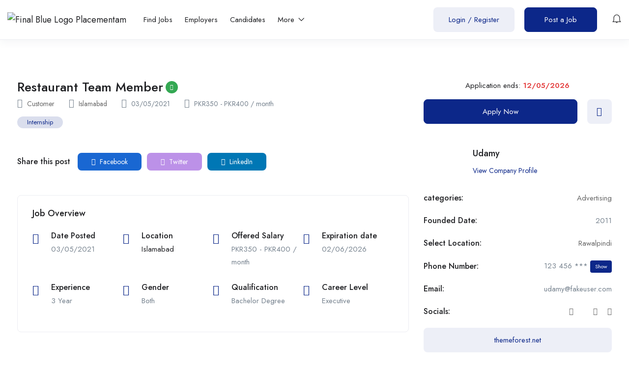

--- FILE ---
content_type: text/html; charset=UTF-8
request_url: https://placementam.com/job/restaurant-team-member/
body_size: 26188
content:
<!DOCTYPE html>
<html lang="en-US" class="no-js">
<head>
	<meta charset="UTF-8">
	<meta name="viewport" content="width=device-width">
	<link rel="profile" href="//gmpg.org/xfn/11">
	
	<meta name='robots' content='index, follow, max-image-preview:large, max-snippet:-1, max-video-preview:-1' />
<meta property="og:title" content="Restaurant Team Member" /><meta property="og:image" content="https://placementam.com/wp-content/uploads/2021/05/y12.jpg" />
	<!-- This site is optimized with the Yoast SEO plugin v26.6 - https://yoast.com/wordpress/plugins/seo/ -->
	<title>Restaurant Team Member - Placementam</title>
	<link rel="canonical" href="https://placementam.com/job/restaurant-team-member/" />
	<meta property="og:locale" content="en_US" />
	<meta property="og:type" content="article" />
	<meta property="og:title" content="Restaurant Team Member - Placementam" />
	<meta property="og:description" content="As a Product Designer, you will work within a Product Delivery Team fused with UX, engineering, product and data talent. You will help the team design beautiful interfaces that solve business challenges for our clients. We work with a number of Tier 1 banks on building web-based applications for AML, KYC and Sanctions List management [&hellip;]" />
	<meta property="og:url" content="https://placementam.com/job/restaurant-team-member/" />
	<meta property="og:site_name" content="Placementam" />
	<meta property="article:modified_time" content="2023-01-03T19:53:47+00:00" />
	<meta property="og:image" content="https://placementam.com/wp-content/uploads/2023/04/WhatsApp-Image-2023-02-13-at-9.07.02-AM.jpeg" />
	<meta property="og:image:width" content="720" />
	<meta property="og:image:height" content="720" />
	<meta property="og:image:type" content="image/jpeg" />
	<meta name="twitter:card" content="summary_large_image" />
	<meta name="twitter:label1" content="Est. reading time" />
	<meta name="twitter:data1" content="1 minute" />
	<script type="application/ld+json" class="yoast-schema-graph">{"@context":"https://schema.org","@graph":[{"@type":"WebPage","@id":"https://placementam.com/job/restaurant-team-member/","url":"https://placementam.com/job/restaurant-team-member/","name":"Restaurant Team Member - Placementam","isPartOf":{"@id":"https://placementam.com/#website"},"datePublished":"2021-05-03T08:25:12+00:00","dateModified":"2023-01-03T19:53:47+00:00","breadcrumb":{"@id":"https://placementam.com/job/restaurant-team-member/#breadcrumb"},"inLanguage":"en-US","potentialAction":[{"@type":"ReadAction","target":["https://placementam.com/job/restaurant-team-member/"]}]},{"@type":"BreadcrumbList","@id":"https://placementam.com/job/restaurant-team-member/#breadcrumb","itemListElement":[{"@type":"ListItem","position":1,"name":"Jobs","item":"https://placementam.com/job/"},{"@type":"ListItem","position":2,"name":"Restaurant Team Member"}]},{"@type":"WebSite","@id":"https://placementam.com/#website","url":"https://placementam.com/","name":"Placementam","description":"Find Your Dream Job","publisher":{"@id":"https://placementam.com/#organization"},"alternateName":"Placementam","potentialAction":[{"@type":"SearchAction","target":{"@type":"EntryPoint","urlTemplate":"https://placementam.com/?s={search_term_string}"},"query-input":{"@type":"PropertyValueSpecification","valueRequired":true,"valueName":"search_term_string"}}],"inLanguage":"en-US"},{"@type":"Organization","@id":"https://placementam.com/#organization","name":"Placementam","alternateName":"Placementam - Find Your Dream Job","url":"https://placementam.com/","logo":{"@type":"ImageObject","inLanguage":"en-US","@id":"https://placementam.com/#/schema/logo/image/","url":"https://placementam.com/wp-content/uploads/2023/04/WhatsApp-Image-2023-02-13-at-9.07.02-AM.jpeg","contentUrl":"https://placementam.com/wp-content/uploads/2023/04/WhatsApp-Image-2023-02-13-at-9.07.02-AM.jpeg","width":720,"height":720,"caption":"Placementam"},"image":{"@id":"https://placementam.com/#/schema/logo/image/"}}]}</script>
	<!-- / Yoast SEO plugin. -->


<link rel='dns-prefetch' href='//maps.googleapis.com' />
<link rel='dns-prefetch' href='//www.google.com' />
<link rel='dns-prefetch' href='//www.googletagmanager.com' />
<link rel='dns-prefetch' href='//fonts.googleapis.com' />
<link rel="alternate" type="application/rss+xml" title="Placementam &raquo; Feed" href="https://placementam.com/feed/" />
<link rel="alternate" type="application/rss+xml" title="Placementam &raquo; Comments Feed" href="https://placementam.com/comments/feed/" />
<link rel="alternate" type="application/rss+xml" title="Placementam &raquo; Restaurant Team Member Comments Feed" href="https://placementam.com/job/restaurant-team-member/feed/" />
<link rel="alternate" title="oEmbed (JSON)" type="application/json+oembed" href="https://placementam.com/wp-json/oembed/1.0/embed?url=https%3A%2F%2Fplacementam.com%2Fjob%2Frestaurant-team-member%2F" />
<link rel="alternate" title="oEmbed (XML)" type="text/xml+oembed" href="https://placementam.com/wp-json/oembed/1.0/embed?url=https%3A%2F%2Fplacementam.com%2Fjob%2Frestaurant-team-member%2F&#038;format=xml" />
<style id='wp-img-auto-sizes-contain-inline-css' type='text/css'>
img:is([sizes=auto i],[sizes^="auto," i]){contain-intrinsic-size:3000px 1500px}
/*# sourceURL=wp-img-auto-sizes-contain-inline-css */
</style>
<style id='wp-emoji-styles-inline-css' type='text/css'>

	img.wp-smiley, img.emoji {
		display: inline !important;
		border: none !important;
		box-shadow: none !important;
		height: 1em !important;
		width: 1em !important;
		margin: 0 0.07em !important;
		vertical-align: -0.1em !important;
		background: none !important;
		padding: 0 !important;
	}
/*# sourceURL=wp-emoji-styles-inline-css */
</style>
<link rel='stylesheet' id='wp-block-library-css' href='https://placementam.com/wp-includes/css/dist/block-library/style.min.css?ver=6.9' type='text/css' media='all' />
<style id='global-styles-inline-css' type='text/css'>
:root{--wp--preset--aspect-ratio--square: 1;--wp--preset--aspect-ratio--4-3: 4/3;--wp--preset--aspect-ratio--3-4: 3/4;--wp--preset--aspect-ratio--3-2: 3/2;--wp--preset--aspect-ratio--2-3: 2/3;--wp--preset--aspect-ratio--16-9: 16/9;--wp--preset--aspect-ratio--9-16: 9/16;--wp--preset--color--black: #000000;--wp--preset--color--cyan-bluish-gray: #abb8c3;--wp--preset--color--white: #ffffff;--wp--preset--color--pale-pink: #f78da7;--wp--preset--color--vivid-red: #cf2e2e;--wp--preset--color--luminous-vivid-orange: #ff6900;--wp--preset--color--luminous-vivid-amber: #fcb900;--wp--preset--color--light-green-cyan: #7bdcb5;--wp--preset--color--vivid-green-cyan: #00d084;--wp--preset--color--pale-cyan-blue: #8ed1fc;--wp--preset--color--vivid-cyan-blue: #0693e3;--wp--preset--color--vivid-purple: #9b51e0;--wp--preset--gradient--vivid-cyan-blue-to-vivid-purple: linear-gradient(135deg,rgb(6,147,227) 0%,rgb(155,81,224) 100%);--wp--preset--gradient--light-green-cyan-to-vivid-green-cyan: linear-gradient(135deg,rgb(122,220,180) 0%,rgb(0,208,130) 100%);--wp--preset--gradient--luminous-vivid-amber-to-luminous-vivid-orange: linear-gradient(135deg,rgb(252,185,0) 0%,rgb(255,105,0) 100%);--wp--preset--gradient--luminous-vivid-orange-to-vivid-red: linear-gradient(135deg,rgb(255,105,0) 0%,rgb(207,46,46) 100%);--wp--preset--gradient--very-light-gray-to-cyan-bluish-gray: linear-gradient(135deg,rgb(238,238,238) 0%,rgb(169,184,195) 100%);--wp--preset--gradient--cool-to-warm-spectrum: linear-gradient(135deg,rgb(74,234,220) 0%,rgb(151,120,209) 20%,rgb(207,42,186) 40%,rgb(238,44,130) 60%,rgb(251,105,98) 80%,rgb(254,248,76) 100%);--wp--preset--gradient--blush-light-purple: linear-gradient(135deg,rgb(255,206,236) 0%,rgb(152,150,240) 100%);--wp--preset--gradient--blush-bordeaux: linear-gradient(135deg,rgb(254,205,165) 0%,rgb(254,45,45) 50%,rgb(107,0,62) 100%);--wp--preset--gradient--luminous-dusk: linear-gradient(135deg,rgb(255,203,112) 0%,rgb(199,81,192) 50%,rgb(65,88,208) 100%);--wp--preset--gradient--pale-ocean: linear-gradient(135deg,rgb(255,245,203) 0%,rgb(182,227,212) 50%,rgb(51,167,181) 100%);--wp--preset--gradient--electric-grass: linear-gradient(135deg,rgb(202,248,128) 0%,rgb(113,206,126) 100%);--wp--preset--gradient--midnight: linear-gradient(135deg,rgb(2,3,129) 0%,rgb(40,116,252) 100%);--wp--preset--font-size--small: 13px;--wp--preset--font-size--medium: 20px;--wp--preset--font-size--large: 36px;--wp--preset--font-size--x-large: 42px;--wp--preset--spacing--20: 0.44rem;--wp--preset--spacing--30: 0.67rem;--wp--preset--spacing--40: 1rem;--wp--preset--spacing--50: 1.5rem;--wp--preset--spacing--60: 2.25rem;--wp--preset--spacing--70: 3.38rem;--wp--preset--spacing--80: 5.06rem;--wp--preset--shadow--natural: 6px 6px 9px rgba(0, 0, 0, 0.2);--wp--preset--shadow--deep: 12px 12px 50px rgba(0, 0, 0, 0.4);--wp--preset--shadow--sharp: 6px 6px 0px rgba(0, 0, 0, 0.2);--wp--preset--shadow--outlined: 6px 6px 0px -3px rgb(255, 255, 255), 6px 6px rgb(0, 0, 0);--wp--preset--shadow--crisp: 6px 6px 0px rgb(0, 0, 0);}:where(.is-layout-flex){gap: 0.5em;}:where(.is-layout-grid){gap: 0.5em;}body .is-layout-flex{display: flex;}.is-layout-flex{flex-wrap: wrap;align-items: center;}.is-layout-flex > :is(*, div){margin: 0;}body .is-layout-grid{display: grid;}.is-layout-grid > :is(*, div){margin: 0;}:where(.wp-block-columns.is-layout-flex){gap: 2em;}:where(.wp-block-columns.is-layout-grid){gap: 2em;}:where(.wp-block-post-template.is-layout-flex){gap: 1.25em;}:where(.wp-block-post-template.is-layout-grid){gap: 1.25em;}.has-black-color{color: var(--wp--preset--color--black) !important;}.has-cyan-bluish-gray-color{color: var(--wp--preset--color--cyan-bluish-gray) !important;}.has-white-color{color: var(--wp--preset--color--white) !important;}.has-pale-pink-color{color: var(--wp--preset--color--pale-pink) !important;}.has-vivid-red-color{color: var(--wp--preset--color--vivid-red) !important;}.has-luminous-vivid-orange-color{color: var(--wp--preset--color--luminous-vivid-orange) !important;}.has-luminous-vivid-amber-color{color: var(--wp--preset--color--luminous-vivid-amber) !important;}.has-light-green-cyan-color{color: var(--wp--preset--color--light-green-cyan) !important;}.has-vivid-green-cyan-color{color: var(--wp--preset--color--vivid-green-cyan) !important;}.has-pale-cyan-blue-color{color: var(--wp--preset--color--pale-cyan-blue) !important;}.has-vivid-cyan-blue-color{color: var(--wp--preset--color--vivid-cyan-blue) !important;}.has-vivid-purple-color{color: var(--wp--preset--color--vivid-purple) !important;}.has-black-background-color{background-color: var(--wp--preset--color--black) !important;}.has-cyan-bluish-gray-background-color{background-color: var(--wp--preset--color--cyan-bluish-gray) !important;}.has-white-background-color{background-color: var(--wp--preset--color--white) !important;}.has-pale-pink-background-color{background-color: var(--wp--preset--color--pale-pink) !important;}.has-vivid-red-background-color{background-color: var(--wp--preset--color--vivid-red) !important;}.has-luminous-vivid-orange-background-color{background-color: var(--wp--preset--color--luminous-vivid-orange) !important;}.has-luminous-vivid-amber-background-color{background-color: var(--wp--preset--color--luminous-vivid-amber) !important;}.has-light-green-cyan-background-color{background-color: var(--wp--preset--color--light-green-cyan) !important;}.has-vivid-green-cyan-background-color{background-color: var(--wp--preset--color--vivid-green-cyan) !important;}.has-pale-cyan-blue-background-color{background-color: var(--wp--preset--color--pale-cyan-blue) !important;}.has-vivid-cyan-blue-background-color{background-color: var(--wp--preset--color--vivid-cyan-blue) !important;}.has-vivid-purple-background-color{background-color: var(--wp--preset--color--vivid-purple) !important;}.has-black-border-color{border-color: var(--wp--preset--color--black) !important;}.has-cyan-bluish-gray-border-color{border-color: var(--wp--preset--color--cyan-bluish-gray) !important;}.has-white-border-color{border-color: var(--wp--preset--color--white) !important;}.has-pale-pink-border-color{border-color: var(--wp--preset--color--pale-pink) !important;}.has-vivid-red-border-color{border-color: var(--wp--preset--color--vivid-red) !important;}.has-luminous-vivid-orange-border-color{border-color: var(--wp--preset--color--luminous-vivid-orange) !important;}.has-luminous-vivid-amber-border-color{border-color: var(--wp--preset--color--luminous-vivid-amber) !important;}.has-light-green-cyan-border-color{border-color: var(--wp--preset--color--light-green-cyan) !important;}.has-vivid-green-cyan-border-color{border-color: var(--wp--preset--color--vivid-green-cyan) !important;}.has-pale-cyan-blue-border-color{border-color: var(--wp--preset--color--pale-cyan-blue) !important;}.has-vivid-cyan-blue-border-color{border-color: var(--wp--preset--color--vivid-cyan-blue) !important;}.has-vivid-purple-border-color{border-color: var(--wp--preset--color--vivid-purple) !important;}.has-vivid-cyan-blue-to-vivid-purple-gradient-background{background: var(--wp--preset--gradient--vivid-cyan-blue-to-vivid-purple) !important;}.has-light-green-cyan-to-vivid-green-cyan-gradient-background{background: var(--wp--preset--gradient--light-green-cyan-to-vivid-green-cyan) !important;}.has-luminous-vivid-amber-to-luminous-vivid-orange-gradient-background{background: var(--wp--preset--gradient--luminous-vivid-amber-to-luminous-vivid-orange) !important;}.has-luminous-vivid-orange-to-vivid-red-gradient-background{background: var(--wp--preset--gradient--luminous-vivid-orange-to-vivid-red) !important;}.has-very-light-gray-to-cyan-bluish-gray-gradient-background{background: var(--wp--preset--gradient--very-light-gray-to-cyan-bluish-gray) !important;}.has-cool-to-warm-spectrum-gradient-background{background: var(--wp--preset--gradient--cool-to-warm-spectrum) !important;}.has-blush-light-purple-gradient-background{background: var(--wp--preset--gradient--blush-light-purple) !important;}.has-blush-bordeaux-gradient-background{background: var(--wp--preset--gradient--blush-bordeaux) !important;}.has-luminous-dusk-gradient-background{background: var(--wp--preset--gradient--luminous-dusk) !important;}.has-pale-ocean-gradient-background{background: var(--wp--preset--gradient--pale-ocean) !important;}.has-electric-grass-gradient-background{background: var(--wp--preset--gradient--electric-grass) !important;}.has-midnight-gradient-background{background: var(--wp--preset--gradient--midnight) !important;}.has-small-font-size{font-size: var(--wp--preset--font-size--small) !important;}.has-medium-font-size{font-size: var(--wp--preset--font-size--medium) !important;}.has-large-font-size{font-size: var(--wp--preset--font-size--large) !important;}.has-x-large-font-size{font-size: var(--wp--preset--font-size--x-large) !important;}
/*# sourceURL=global-styles-inline-css */
</style>

<style id='classic-theme-styles-inline-css' type='text/css'>
/*! This file is auto-generated */
.wp-block-button__link{color:#fff;background-color:#32373c;border-radius:9999px;box-shadow:none;text-decoration:none;padding:calc(.667em + 2px) calc(1.333em + 2px);font-size:1.125em}.wp-block-file__button{background:#32373c;color:#fff;text-decoration:none}
/*# sourceURL=/wp-includes/css/classic-themes.min.css */
</style>
<link rel='stylesheet' id='contact-form-7-css' href='https://placementam.com/wp-content/plugins/contact-form-7/includes/css/styles.css?ver=6.1.4' type='text/css' media='all' />
<link rel='stylesheet' id='woocommerce-layout-css' href='https://placementam.com/wp-content/plugins/woocommerce/assets/css/woocommerce-layout.css?ver=7.8.2' type='text/css' media='all' />
<link rel='stylesheet' id='woocommerce-smallscreen-css' href='https://placementam.com/wp-content/plugins/woocommerce/assets/css/woocommerce-smallscreen.css?ver=7.8.2' type='text/css' media='only screen and (max-width: 768px)' />
<link rel='stylesheet' id='woocommerce-general-css' href='https://placementam.com/wp-content/plugins/woocommerce/assets/css/woocommerce.css?ver=7.8.2' type='text/css' media='all' />
<style id='woocommerce-inline-inline-css' type='text/css'>
.woocommerce form .form-row .required { visibility: visible; }
/*# sourceURL=woocommerce-inline-inline-css */
</style>
<link rel='stylesheet' id='magnific-css' href='https://placementam.com/wp-content/plugins/wp-job-board-pro/assets/js/magnific/magnific-popup.css?ver=1.1.0' type='text/css' media='all' />
<link rel='stylesheet' id='perfect-scrollbar-jquery-css' href='https://placementam.com/wp-content/plugins/wp-private-message/assets/css/perfect-scrollbar.css?ver=6.9' type='text/css' media='all' />
<style id='leaflet-inline-css' type='text/css'>
/* required styles */

.leaflet-pane,
.leaflet-tile,
.leaflet-marker-icon,
.leaflet-marker-shadow,
.leaflet-tile-container,
.leaflet-pane > svg,
.leaflet-pane > canvas,
.leaflet-zoom-box,
.leaflet-image-layer,
.leaflet-layer {
	position: absolute;
	left: 0;
	top: 0;
}
.leaflet-container {
	overflow: hidden;
}
.leaflet-tile,
.leaflet-marker-icon,
.leaflet-marker-shadow {
	-webkit-user-select: none;
	-moz-user-select: none;
	user-select: none;
	-webkit-user-drag: none;
}
/* Prevents IE11 from highlighting tiles in blue */
.leaflet-tile::selection {
	background: transparent;
}
/* Safari renders non-retina tile on retina better with this, but Chrome is worse */
.leaflet-safari .leaflet-tile {
	image-rendering: -webkit-optimize-contrast;
}
/* hack that prevents hw layers "stretching" when loading new tiles */
.leaflet-safari .leaflet-tile-container {
	width: 1600px;
	height: 1600px;
	-webkit-transform-origin: 0 0;
}
.leaflet-marker-icon,
.leaflet-marker-shadow {
	display: block;
}
/* .leaflet-container svg: reset svg max-width decleration shipped in Joomla! (joomla.org) 3.x */
/* .leaflet-container img: map is broken in FF if you have max-width: 100% on tiles */
.leaflet-container .leaflet-overlay-pane svg {
	max-width: none !important;
	max-height: none !important;
}
.leaflet-container .leaflet-marker-pane img,
.leaflet-container .leaflet-shadow-pane img,
.leaflet-container .leaflet-tile-pane img,
.leaflet-container img.leaflet-image-layer,
.leaflet-container .leaflet-tile {
	max-width: none !important;
	max-height: none !important;
	width: auto;
	padding: 0;
}

.leaflet-container.leaflet-touch-zoom {
	-ms-touch-action: pan-x pan-y;
	touch-action: pan-x pan-y;
}
.leaflet-container.leaflet-touch-drag {
	-ms-touch-action: pinch-zoom;
	/* Fallback for FF which doesn't support pinch-zoom */
	touch-action: none;
	touch-action: pinch-zoom;
}
.leaflet-container.leaflet-touch-drag.leaflet-touch-zoom {
	-ms-touch-action: none;
	touch-action: none;
}
.leaflet-container {
	-webkit-tap-highlight-color: transparent;
}
.leaflet-container a {
	-webkit-tap-highlight-color: rgba(51, 181, 229, 0.4);
}
.leaflet-tile {
	filter: inherit;
	visibility: hidden;
}
.leaflet-tile-loaded {
	visibility: inherit;
}
.leaflet-zoom-box {
	width: 0;
	height: 0;
	-moz-box-sizing: border-box;
	box-sizing: border-box;
	z-index: 800;
}
/* workaround for https://bugzilla.mozilla.org/show_bug.cgi?id=888319 */
.leaflet-overlay-pane svg {
	-moz-user-select: none;
}

.leaflet-pane         { z-index: 400; }

.leaflet-tile-pane    { z-index: 200; }
.leaflet-overlay-pane { z-index: 400; }
.leaflet-shadow-pane  { z-index: 500; }
.leaflet-marker-pane  { z-index: 600; }
.leaflet-tooltip-pane   { z-index: 650; }
.leaflet-popup-pane   { z-index: 700; }

.leaflet-map-pane canvas { z-index: 100; }
.leaflet-map-pane svg    { z-index: 200; }

.leaflet-vml-shape {
	width: 1px;
	height: 1px;
}
.lvml {
	behavior: url(#default#VML);
	display: inline-block;
	position: absolute;
}


/* control positioning */

.leaflet-control {
	position: relative;
	z-index: 800;
	pointer-events: visiblePainted; /* IE 9-10 doesn't have auto */
	pointer-events: auto;
}
.leaflet-top,
.leaflet-bottom {
	position: absolute;
	z-index: 1000;
	pointer-events: none;
}
.leaflet-top {
	top: 0;
}
.leaflet-right {
	right: 0;
}
.leaflet-bottom {
	bottom: 0;
}
.leaflet-left {
	left: 0;
}
.leaflet-control {
	float: left;
	clear: both;
}
.leaflet-right .leaflet-control {
	float: right;
}
.leaflet-top .leaflet-control {
	margin-top: 10px;
}
.leaflet-bottom .leaflet-control {
	margin-bottom: 10px;
}
.leaflet-left .leaflet-control {
	margin-left: 10px;
}
.leaflet-right .leaflet-control {
	margin-right: 10px;
}


/* zoom and fade animations */

.leaflet-fade-anim .leaflet-popup {
	opacity: 0;
	-webkit-transition: opacity 0.2s linear;
	-moz-transition: opacity 0.2s linear;
	transition: opacity 0.2s linear;
}
.leaflet-fade-anim .leaflet-map-pane .leaflet-popup {
	opacity: 1;
}
.leaflet-zoom-animated {
	-webkit-transform-origin: 0 0;
	-ms-transform-origin: 0 0;
	transform-origin: 0 0;
}
svg.leaflet-zoom-animated {
	will-change: transform;
}

.leaflet-zoom-anim .leaflet-zoom-animated {
	-webkit-transition: -webkit-transform 0.25s cubic-bezier(0,0,0.25,1);
	-moz-transition:    -moz-transform 0.25s cubic-bezier(0,0,0.25,1);
	transition:         transform 0.25s cubic-bezier(0,0,0.25,1);
}
.leaflet-zoom-anim .leaflet-tile,
.leaflet-pan-anim .leaflet-tile {
	-webkit-transition: none;
	-moz-transition: none;
	transition: none;
}

.leaflet-zoom-anim .leaflet-zoom-hide {
	visibility: hidden;
}


/* cursors */

.leaflet-interactive {
	cursor: pointer;
}
.leaflet-grab {
	cursor: -webkit-grab;
	cursor:    -moz-grab;
	cursor:         grab;
}
.leaflet-crosshair,
.leaflet-crosshair .leaflet-interactive {
	cursor: crosshair;
}
.leaflet-popup-pane,
.leaflet-control {
	cursor: auto;
}
.leaflet-dragging .leaflet-grab,
.leaflet-dragging .leaflet-grab .leaflet-interactive,
.leaflet-dragging .leaflet-marker-draggable {
	cursor: move;
	cursor: -webkit-grabbing;
	cursor:    -moz-grabbing;
	cursor:         grabbing;
}

/* marker & overlays interactivity */
.leaflet-marker-icon,
.leaflet-marker-shadow,
.leaflet-image-layer,
.leaflet-pane > svg path,
.leaflet-tile-container {
	pointer-events: none;
}

.leaflet-marker-icon.leaflet-interactive,
.leaflet-image-layer.leaflet-interactive,
.leaflet-pane > svg path.leaflet-interactive,
svg.leaflet-image-layer.leaflet-interactive path {
	pointer-events: visiblePainted; /* IE 9-10 doesn't have auto */
	pointer-events: auto;
}

/* visual tweaks */

.leaflet-container {
	background: #ddd;
	outline-offset: 1px;
}
.leaflet-container a {
	color: #0078A8;
}
.leaflet-zoom-box {
	border: 2px dotted #38f;
	background: rgba(255,255,255,0.5);
}


/* general typography */
.leaflet-container {
	font-family: "Helvetica Neue", Arial, Helvetica, sans-serif;
	font-size: 12px;
	font-size: 0.75rem;
	line-height: 1.5;
}


/* general toolbar styles */

.leaflet-bar {
	box-shadow: 0 1px 5px rgba(0,0,0,0.65);
	border-radius: 4px;
}
.leaflet-bar a {
	background-color: #fff;
	border-bottom: 1px solid #ccc;
	width: 26px;
	height: 26px;
	line-height: 26px;
	display: block;
	text-align: center;
	text-decoration: none;
	color: black;
}
.leaflet-bar a,
.leaflet-control-layers-toggle {
	background-position: 50% 50%;
	background-repeat: no-repeat;
	display: block;
}
.leaflet-bar a:hover,
.leaflet-bar a:focus {
	background-color: #f4f4f4;
}
.leaflet-bar a:first-child {
	border-top-left-radius: 4px;
	border-top-right-radius: 4px;
}
.leaflet-bar a:last-child {
	border-bottom-left-radius: 4px;
	border-bottom-right-radius: 4px;
	border-bottom: none;
}
.leaflet-bar a.leaflet-disabled {
	cursor: default;
	background-color: #f4f4f4;
	color: #bbb;
}

.leaflet-touch .leaflet-bar a {
	width: 30px;
	height: 30px;
	line-height: 30px;
}
.leaflet-touch .leaflet-bar a:first-child {
	border-top-left-radius: 2px;
	border-top-right-radius: 2px;
}
.leaflet-touch .leaflet-bar a:last-child {
	border-bottom-left-radius: 2px;
	border-bottom-right-radius: 2px;
}

/* zoom control */

.leaflet-control-zoom-in,
.leaflet-control-zoom-out {
	font: bold 18px 'Lucida Console', Monaco, monospace;
	text-indent: 1px;
}

.leaflet-touch .leaflet-control-zoom-in, .leaflet-touch .leaflet-control-zoom-out  {
	font-size: 22px;
}


/* layers control */

.leaflet-control-layers {
	box-shadow: 0 1px 5px rgba(0,0,0,0.4);
	background: #fff;
	border-radius: 5px;
}
.leaflet-control-layers-toggle {
	background-image: url(/wp-content/plugins/otter-blocks/assets/leaflet/images/layers.png);
	width: 36px;
	height: 36px;
}
.leaflet-retina .leaflet-control-layers-toggle {
	background-image: url(/wp-content/plugins/otter-blocks/assets/leaflet/images/layers-2x.png);
	background-size: 26px 26px;
}
.leaflet-touch .leaflet-control-layers-toggle {
	width: 44px;
	height: 44px;
}
.leaflet-control-layers .leaflet-control-layers-list,
.leaflet-control-layers-expanded .leaflet-control-layers-toggle {
	display: none;
}
.leaflet-control-layers-expanded .leaflet-control-layers-list {
	display: block;
	position: relative;
}
.leaflet-control-layers-expanded {
	padding: 6px 10px 6px 6px;
	color: #333;
	background: #fff;
}
.leaflet-control-layers-scrollbar {
	overflow-y: scroll;
	overflow-x: hidden;
	padding-right: 5px;
}
.leaflet-control-layers-selector {
	margin-top: 2px;
	position: relative;
	top: 1px;
}
.leaflet-control-layers label {
	display: block;
	font-size: 13px;
	font-size: 1.08333em;
}
.leaflet-control-layers-separator {
	height: 0;
	border-top: 1px solid #ddd;
	margin: 5px -10px 5px -6px;
}

/* Default icon URLs */
.leaflet-default-icon-path { /* used only in path-guessing heuristic, see L.Icon.Default */
	background-image: url(/wp-content/plugins/otter-blocks/assets/leaflet/images/marker-icon.png);
}


/* attribution and scale controls */

.leaflet-container .leaflet-control-attribution {
	background: #fff;
	background: rgba(255, 255, 255, 0.8);
	margin: 0;
}
.leaflet-control-attribution,
.leaflet-control-scale-line {
	padding: 0 5px;
	color: #333;
	line-height: 1.4;
}
.leaflet-control-attribution a {
	text-decoration: none;
}
.leaflet-control-attribution a:hover,
.leaflet-control-attribution a:focus {
	text-decoration: underline;
}
.leaflet-control-attribution svg {
	display: inline !important;
}
.leaflet-left .leaflet-control-scale {
	margin-left: 5px;
}
.leaflet-bottom .leaflet-control-scale {
	margin-bottom: 5px;
}
.leaflet-control-scale-line {
	border: 2px solid #777;
	border-top: none;
	line-height: 1.1;
	padding: 2px 5px 1px;
	white-space: nowrap;
	overflow: hidden;
	-moz-box-sizing: border-box;
	box-sizing: border-box;

	background: #fff;
	background: rgba(255, 255, 255, 0.5);
}
.leaflet-control-scale-line:not(:first-child) {
	border-top: 2px solid #777;
	border-bottom: none;
	margin-top: -2px;
}
.leaflet-control-scale-line:not(:first-child):not(:last-child) {
	border-bottom: 2px solid #777;
}

.leaflet-touch .leaflet-control-attribution,
.leaflet-touch .leaflet-control-layers,
.leaflet-touch .leaflet-bar {
	box-shadow: none;
}
.leaflet-touch .leaflet-control-layers,
.leaflet-touch .leaflet-bar {
	border: 2px solid rgba(0,0,0,0.2);
	background-clip: padding-box;
}


/* popup */

.leaflet-popup {
	position: absolute;
	text-align: center;
	margin-bottom: 20px;
}
.leaflet-popup-content-wrapper {
	padding: 1px;
	text-align: left;
	border-radius: 12px;
}
.leaflet-popup-content {
	margin: 13px 24px 13px 20px;
	line-height: 1.3;
	font-size: 13px;
	font-size: 1.08333em;
	min-height: 1px;
}
.leaflet-popup-content p {
	margin: 17px 0;
	margin: 1.3em 0;
}
.leaflet-popup-tip-container {
	width: 40px;
	height: 20px;
	position: absolute;
	left: 50%;
	margin-top: -1px;
	margin-left: -20px;
	overflow: hidden;
	pointer-events: none;
}
.leaflet-popup-tip {
	width: 17px;
	height: 17px;
	padding: 1px;

	margin: -10px auto 0;
	pointer-events: auto;

	-webkit-transform: rotate(45deg);
	-moz-transform: rotate(45deg);
	-ms-transform: rotate(45deg);
	transform: rotate(45deg);
}
.leaflet-popup-content-wrapper,
.leaflet-popup-tip {
	background: white;
	color: #333;
	box-shadow: 0 3px 14px rgba(0,0,0,0.4);
}
.leaflet-container a.leaflet-popup-close-button {
	position: absolute;
	top: 0;
	right: 0;
	border: none;
	text-align: center;
	width: 24px;
	height: 24px;
	font: 16px/24px Tahoma, Verdana, sans-serif;
	color: #757575;
	text-decoration: none;
	background: transparent;
}
.leaflet-container a.leaflet-popup-close-button:hover,
.leaflet-container a.leaflet-popup-close-button:focus {
	color: #585858;
}
.leaflet-popup-scrolled {
	overflow: auto;
	border-bottom: 1px solid #ddd;
	border-top: 1px solid #ddd;
}

.leaflet-oldie .leaflet-popup-content-wrapper {
	-ms-zoom: 1;
}
.leaflet-oldie .leaflet-popup-tip {
	width: 24px;
	margin: 0 auto;

	-ms-filter: "progid:DXImageTransform.Microsoft.Matrix(M11=0.70710678, M12=0.70710678, M21=-0.70710678, M22=0.70710678)";
	filter: progid:DXImageTransform.Microsoft.Matrix(M11=0.70710678, M12=0.70710678, M21=-0.70710678, M22=0.70710678);
}

.leaflet-oldie .leaflet-control-zoom,
.leaflet-oldie .leaflet-control-layers,
.leaflet-oldie .leaflet-popup-content-wrapper,
.leaflet-oldie .leaflet-popup-tip {
	border: 1px solid #999;
}


/* div icon */

.leaflet-div-icon {
	background: #fff;
	border: 1px solid #666;
}


/* Tooltip */
/* Base styles for the element that has a tooltip */
.leaflet-tooltip {
	position: absolute;
	padding: 6px;
	background-color: #fff;
	border: 1px solid #fff;
	border-radius: 3px;
	color: #222;
	white-space: nowrap;
	-webkit-user-select: none;
	-moz-user-select: none;
	-ms-user-select: none;
	user-select: none;
	pointer-events: none;
	box-shadow: 0 1px 3px rgba(0,0,0,0.4);
}
.leaflet-tooltip.leaflet-interactive {
	cursor: pointer;
	pointer-events: auto;
}
.leaflet-tooltip-top:before,
.leaflet-tooltip-bottom:before,
.leaflet-tooltip-left:before,
.leaflet-tooltip-right:before {
	position: absolute;
	pointer-events: none;
	border: 6px solid transparent;
	background: transparent;
	content: "";
}

/* Directions */

.leaflet-tooltip-bottom {
	margin-top: 6px;
}
.leaflet-tooltip-top {
	margin-top: -6px;
}
.leaflet-tooltip-bottom:before,
.leaflet-tooltip-top:before {
	left: 50%;
	margin-left: -6px;
}
.leaflet-tooltip-top:before {
	bottom: 0;
	margin-bottom: -12px;
	border-top-color: #fff;
}
.leaflet-tooltip-bottom:before {
	top: 0;
	margin-top: -12px;
	margin-left: -6px;
	border-bottom-color: #fff;
}
.leaflet-tooltip-left {
	margin-left: -6px;
}
.leaflet-tooltip-right {
	margin-left: 6px;
}
.leaflet-tooltip-left:before,
.leaflet-tooltip-right:before {
	top: 50%;
	margin-top: -6px;
}
.leaflet-tooltip-left:before {
	right: 0;
	margin-right: -12px;
	border-left-color: #fff;
}
.leaflet-tooltip-right:before {
	left: 0;
	margin-left: -12px;
	border-right-color: #fff;
}

/* Printing */

@media print {
	/* Prevent printers from removing background-images of controls. */
	.leaflet-control {
		-webkit-print-color-adjust: exact;
		color-adjust: exact;
	}
}

/*# sourceURL=https://placementam.com/wp-content/plugins/otter-blocks/assets/leaflet/leaflet.css */
</style>
<link rel='stylesheet' id='superio-woocommerce-css' href='https://placementam.com/wp-content/themes/superio/css/woocommerce.css?ver=1.0.0' type='text/css' media='all' />
<link rel='stylesheet' id='superio-theme-fonts-css' href='https://fonts.googleapis.com/css?family=Jost:400,500,600,700,800&#038;subset=latin%2Clatin-ext' type='text/css' media='all' />
<link rel='stylesheet' id='all-awesome-css' href='https://placementam.com/wp-content/themes/superio/css/all-awesome.css?ver=5.11.2' type='text/css' media='all' />
<link rel='stylesheet' id='superio-flaticon-css' href='https://placementam.com/wp-content/themes/superio/css/flaticon.css?ver=1.0.0' type='text/css' media='all' />
<link rel='stylesheet' id='themify-icons-css' href='https://placementam.com/wp-content/themes/superio/css/themify-icons.css?ver=1.0.0' type='text/css' media='all' />
<link rel='stylesheet' id='animate-css' href='https://placementam.com/wp-content/themes/superio/css/animate.css?ver=3.6.0' type='text/css' media='all' />
<link rel='stylesheet' id='bootstrap-css' href='https://placementam.com/wp-content/themes/superio/css/bootstrap.css?ver=3.2.0' type='text/css' media='all' />
<link rel='stylesheet' id='slick-css' href='https://placementam.com/wp-content/themes/superio/css/slick.css?ver=1.8.0' type='text/css' media='all' />
<link rel='stylesheet' id='magnific-popup-css' href='https://placementam.com/wp-content/themes/superio/css/magnific-popup.css?ver=1.1.0' type='text/css' media='all' />
<link rel='stylesheet' id='perfect-scrollbar-css' href='https://placementam.com/wp-content/themes/superio/css/perfect-scrollbar.css?ver=0.6.12' type='text/css' media='all' />
<link rel='stylesheet' id='sliding-menu-css' href='https://placementam.com/wp-content/themes/superio/css/sliding-menu.min.css?ver=0.3.0' type='text/css' media='all' />
<link rel='stylesheet' id='superio-template-css' href='https://placementam.com/wp-content/themes/superio/css/template.css?ver=1.0' type='text/css' media='all' />
<style id='superio-template-inline-css' type='text/css'>
:root {--superio-theme-color: #0c2789;--superio-theme-hover-color: #1451a4;--superio-theme-color-001: rgba(12, 39, 137, 0.01);		  --superio-theme-color-01: rgba(12, 39, 137, 0.1);		  --superio-theme-color-015: rgba(12, 39, 137, 0.15);		  --superio-theme-color-007: rgba(12, 39, 137, 0.07);		  --superio-theme-color-008: rgba(12, 39, 137, 0.08);		  --superio-theme-color-08: rgba(12, 39, 137, 0.8);		  --superio-theme-color-005: rgba(12, 39, 137, 0.05);--superio-main-font: 'Jost';--superio-heading-font: 'Jost';}
/*# sourceURL=superio-template-inline-css */
</style>
<link rel='stylesheet' id='superio-style-css' href='https://placementam.com/wp-content/themes/superio/style.css?ver=1.0' type='text/css' media='all' />
<script type="text/javascript" src="https://placementam.com/wp-includes/js/jquery/jquery.min.js?ver=3.7.1" id="jquery-core-js"></script>
<script type="text/javascript" src="https://placementam.com/wp-includes/js/jquery/jquery-migrate.min.js?ver=3.4.1" id="jquery-migrate-js"></script>
<script type="text/javascript" src="//maps.googleapis.com/maps/api/js?libraries=geometry%2Cplaces&amp;ver=1" id="google-maps-js"></script>

<!-- Google tag (gtag.js) snippet added by Site Kit -->
<!-- Google Analytics snippet added by Site Kit -->
<script type="text/javascript" src="https://www.googletagmanager.com/gtag/js?id=G-K6W887B0R3" id="google_gtagjs-js" async></script>
<script type="text/javascript" id="google_gtagjs-js-after">
/* <![CDATA[ */
window.dataLayer = window.dataLayer || [];function gtag(){dataLayer.push(arguments);}
gtag("set","linker",{"domains":["placementam.com"]});
gtag("js", new Date());
gtag("set", "developer_id.dZTNiMT", true);
gtag("config", "G-K6W887B0R3");
//# sourceURL=google_gtagjs-js-after
/* ]]> */
</script>
<link rel="https://api.w.org/" href="https://placementam.com/wp-json/" /><link rel="alternate" title="JSON" type="application/json" href="https://placementam.com/wp-json/wp/v2/job_listing/4531" /><link rel="EditURI" type="application/rsd+xml" title="RSD" href="https://placementam.com/xmlrpc.php?rsd" />
<meta name="generator" content="WordPress 6.9" />
<meta name="generator" content="WooCommerce 7.8.2" />
<link rel='shortlink' href='https://placementam.com/?p=4531' />
<meta name="framework" content="Redux 4.1.24" /><meta name="generator" content="Site Kit by Google 1.163.0" />	<noscript><style>.woocommerce-product-gallery{ opacity: 1 !important; }</style></noscript>
	<meta name="generator" content="Elementor 3.13.0; features: e_dom_optimization, e_optimized_assets_loading, e_optimized_css_loading, a11y_improvements, additional_custom_breakpoints; settings: css_print_method-external, google_font-enabled, font_display-swap">
<meta name="generator" content="Powered by Slider Revolution 6.6.7 - responsive, Mobile-Friendly Slider Plugin for WordPress with comfortable drag and drop interface." />
<link rel="icon" href="https://placementam.com/wp-content/uploads/2023/01/cropped-logo-color-32x32.png" sizes="32x32" />
<link rel="icon" href="https://placementam.com/wp-content/uploads/2023/01/cropped-logo-color-192x192.png" sizes="192x192" />
<link rel="apple-touch-icon" href="https://placementam.com/wp-content/uploads/2023/01/cropped-logo-color-180x180.png" />
<meta name="msapplication-TileImage" content="https://placementam.com/wp-content/uploads/2023/01/cropped-logo-color-270x270.png" />
<script>function setREVStartSize(e){
			//window.requestAnimationFrame(function() {
				window.RSIW = window.RSIW===undefined ? window.innerWidth : window.RSIW;
				window.RSIH = window.RSIH===undefined ? window.innerHeight : window.RSIH;
				try {
					var pw = document.getElementById(e.c).parentNode.offsetWidth,
						newh;
					pw = pw===0 || isNaN(pw) || (e.l=="fullwidth" || e.layout=="fullwidth") ? window.RSIW : pw;
					e.tabw = e.tabw===undefined ? 0 : parseInt(e.tabw);
					e.thumbw = e.thumbw===undefined ? 0 : parseInt(e.thumbw);
					e.tabh = e.tabh===undefined ? 0 : parseInt(e.tabh);
					e.thumbh = e.thumbh===undefined ? 0 : parseInt(e.thumbh);
					e.tabhide = e.tabhide===undefined ? 0 : parseInt(e.tabhide);
					e.thumbhide = e.thumbhide===undefined ? 0 : parseInt(e.thumbhide);
					e.mh = e.mh===undefined || e.mh=="" || e.mh==="auto" ? 0 : parseInt(e.mh,0);
					if(e.layout==="fullscreen" || e.l==="fullscreen")
						newh = Math.max(e.mh,window.RSIH);
					else{
						e.gw = Array.isArray(e.gw) ? e.gw : [e.gw];
						for (var i in e.rl) if (e.gw[i]===undefined || e.gw[i]===0) e.gw[i] = e.gw[i-1];
						e.gh = e.el===undefined || e.el==="" || (Array.isArray(e.el) && e.el.length==0)? e.gh : e.el;
						e.gh = Array.isArray(e.gh) ? e.gh : [e.gh];
						for (var i in e.rl) if (e.gh[i]===undefined || e.gh[i]===0) e.gh[i] = e.gh[i-1];
											
						var nl = new Array(e.rl.length),
							ix = 0,
							sl;
						e.tabw = e.tabhide>=pw ? 0 : e.tabw;
						e.thumbw = e.thumbhide>=pw ? 0 : e.thumbw;
						e.tabh = e.tabhide>=pw ? 0 : e.tabh;
						e.thumbh = e.thumbhide>=pw ? 0 : e.thumbh;
						for (var i in e.rl) nl[i] = e.rl[i]<window.RSIW ? 0 : e.rl[i];
						sl = nl[0];
						for (var i in nl) if (sl>nl[i] && nl[i]>0) { sl = nl[i]; ix=i;}
						var m = pw>(e.gw[ix]+e.tabw+e.thumbw) ? 1 : (pw-(e.tabw+e.thumbw)) / (e.gw[ix]);
						newh =  (e.gh[ix] * m) + (e.tabh + e.thumbh);
					}
					var el = document.getElementById(e.c);
					if (el!==null && el) el.style.height = newh+"px";
					el = document.getElementById(e.c+"_wrapper");
					if (el!==null && el) {
						el.style.height = newh+"px";
						el.style.display = "block";
					}
				} catch(e){
					console.log("Failure at Presize of Slider:" + e)
				}
			//});
		  };</script>
		<style type="text/css" id="wp-custom-css">
			.elementor-widget-container{
font-size: 18px !important;
}

p{
font-size: 18px !important;
}

.description{
	font-size: 18px !important;
}		</style>
		<link rel='stylesheet' id='elementor-frontend-css' href='https://placementam.com/wp-content/plugins/elementor/assets/css/frontend-lite.min.css?ver=3.13.0' type='text/css' media='all' />
<link rel='stylesheet' id='elementor-post-70-css' href='https://placementam.com/wp-content/uploads/elementor/css/post-70.css?ver=1766068924' type='text/css' media='all' />
<link rel='stylesheet' id='dashicons-css' href='https://placementam.com/wp-includes/css/dashicons.min.css?ver=6.9' type='text/css' media='all' />
<link rel='stylesheet' id='wpjbp-select2-css' href='https://placementam.com/wp-content/plugins/wp-job-board-pro/assets/js/select2/select2.min.css?ver=4.0.5' type='text/css' media='all' />
<link rel='stylesheet' id='cmb2-styles-css' href='https://placementam.com/wp-content/plugins/cmb2/css/cmb2-front.min.css?ver=6.9' type='text/css' media='all' />
<link rel='stylesheet' id='wp-job-board-pro-hide-show-password-css-css' href='https://placementam.com/wp-content/plugins/wp-job-board-pro/libraries/cmb2/cmb2-hide-show-password-field/assets/css/style.min.css?ver=1.0.0' type='text/css' media='all' />
<link rel='stylesheet' id='pw-select2-tweaks-css' href='https://placementam.com/wp-content/plugins/wp-job-board-pro/libraries/cmb2/cmb_field_select2/css/style.css?ver=3.0.3' type='text/css' media='all' />
<link rel='stylesheet' id='pw-taxonomy-select2-tweaks-css' href='https://placementam.com/wp-content/plugins/wp-job-board-pro/libraries/cmb2/cmb_field_taxonomy_select2/css/style.css?ver=3.0.3' type='text/css' media='all' />
<link rel='stylesheet' id='elementor-post-2028-css' href='https://placementam.com/wp-content/uploads/elementor/css/post-2028.css?ver=1766068699' type='text/css' media='all' />
<link rel='stylesheet' id='elementor-icons-css' href='https://placementam.com/wp-content/plugins/elementor/assets/lib/eicons/css/elementor-icons.min.css?ver=5.20.0' type='text/css' media='all' />
<link rel='stylesheet' id='swiper-css' href='https://placementam.com/wp-content/plugins/elementor/assets/lib/swiper/css/swiper.min.css?ver=5.3.6' type='text/css' media='all' />
<link rel='stylesheet' id='elementor-post-6906-css' href='https://placementam.com/wp-content/uploads/elementor/css/post-6906.css?ver=1766068407' type='text/css' media='all' />
<link rel='stylesheet' id='google-fonts-1-css' href='https://fonts.googleapis.com/css?family=Roboto%3A100%2C100italic%2C200%2C200italic%2C300%2C300italic%2C400%2C400italic%2C500%2C500italic%2C600%2C600italic%2C700%2C700italic%2C800%2C800italic%2C900%2C900italic%7CRoboto+Slab%3A100%2C100italic%2C200%2C200italic%2C300%2C300italic%2C400%2C400italic%2C500%2C500italic%2C600%2C600italic%2C700%2C700italic%2C800%2C800italic%2C900%2C900italic&#038;display=swap&#038;ver=6.9' type='text/css' media='all' />
<link rel='stylesheet' id='elementor-icons-shared-0-css' href='https://placementam.com/wp-content/plugins/elementor/assets/lib/font-awesome/css/fontawesome.min.css?ver=5.15.3' type='text/css' media='all' />
<link rel='stylesheet' id='elementor-icons-fa-brands-css' href='https://placementam.com/wp-content/plugins/elementor/assets/lib/font-awesome/css/brands.min.css?ver=5.15.3' type='text/css' media='all' />
<link rel='stylesheet' id='rs-plugin-settings-css' href='https://placementam.com/wp-content/plugins/revslider/public/assets/css/rs6.css?ver=6.6.7' type='text/css' media='all' />
<style id='rs-plugin-settings-inline-css' type='text/css'>
#rs-demo-id {}
/*# sourceURL=rs-plugin-settings-inline-css */
</style>
</head>
<body class="wp-singular job_listing-template-default single single-job_listing postid-4531 wp-embed-responsive wp-theme-superio theme-superio woocommerce-no-js apus-body-loading image-lazy-loading body-footer-mobile elementor-default elementor-kit-6906">
	<div class="apus-page-loading">
        <div class="apus-loader-inner" ></div>
    </div>
<div id="wrapper-container" class="wrapper-container">
	<div id="apus-mobile-menu" class="apus-offcanvas hidden-lg"> 
    <div class="apus-offcanvas-body">

        <div class="header-offcanvas">
            <div class="container">
                <div class="flex-middle">
                                                                <div class="logo">
                            <a href="https://placementam.com/" data-wpel-link="internal">
                                <img src="https://placementam.com/wp-content/uploads/2023/01/Mobile-Placementam-Logo-FF.png" alt="Placementam">
                            </a>
                        </div>
                                        <div class="ali-right flex-middle">
                                                                                    <a class="btn-menu-account" href="https://placementam.com/login-register/" data-wpel-link="internal">
                                    <i class="flaticon-user"></i>
                                </a>

                                                                            <a class="btn-toggle-canvas" data-toggle="offcanvas">
                            <i class="ti-close"></i>
                        </a>
                    </div>
                </div>

            </div>
        </div>
        <div class="offcanvas-content flex-column flex">
            <div class="middle-offcanvas">

                <nav id="menu-main-menu-navbar" class="navbar navbar-offcanvas" role="navigation">
                    <div id="mobile-menu-container" class="menu-main-menu-container"><ul id="menu-main-menu" class=""><li id="menu-item-2184" class="menu-item-2184"><a href="https://placementam.com/all-jobs/" data-wpel-link="internal">Find Jobs</a></li>
<li id="menu-item-2185" class="menu-item-2185"><a href="https://placementam.com/all-employers/" data-wpel-link="internal">Employers</a></li>
<li id="menu-item-2186" class="menu-item-2186"><a href="https://placementam.com/candidates/" data-wpel-link="internal">Candidates</a></li>
<li id="menu-item-119" class="has-submenu menu-item-119"><a href="#">More</a>
<ul class="sub-menu">
	<li id="menu-item-104" class="menu-item-104"><a href="https://placementam.com/about/" data-wpel-link="internal">About Us</a></li>
	<li id="menu-item-105" class="menu-item-105"><a href="https://placementam.com/contact/" data-wpel-link="internal">Contact Us</a></li>
	<li id="menu-item-103" class="menu-item-103"><a href="https://placementam.com/blog/" data-wpel-link="internal">Blog</a></li>
	<li id="menu-item-106" class="menu-item-106"><a href="https://placementam.com/faq/" data-wpel-link="internal">FAQ</a></li>
	<li id="menu-item-116" class="menu-item-116"><a href="https://placementam.com/pricing/" data-wpel-link="internal">Pricing</a></li>
	<li id="menu-item-118" class="menu-item-118"><a href="https://placementam.com/terms/" data-wpel-link="internal">Terms</a></li>
</ul>
</li>
</ul></div>                </nav>
            </div>
        
                            
                <div class="header-mobile-bottom">

                                                                    <div class="submit-job">
                            <a class="btn btn-theme btn-block" href="https://placementam.com/submit-job/" data-wpel-link="internal">Post Job</a>
                        </div>
                    
                                            <aside class="widget_text widget_custom_html"><div class="textwidget custom-html-widget"><h4 class="title">Call us</h4>
<h4 class="title style-white">+92 332 5342197</h4>
<div class="elementor-text-editor elementor-clearfix">B-841 Commercial Market Rd, ST Town<br>Rawalpindi.<br>
<a href="/cdn-cgi/l/email-protection" class="__cf_email__" data-cfemail="33404643435c414773435f5250565e565d47525e1d505c5e">[email&#160;protected]</a></div></div></aside><aside class="widget_apus_socials_widget"><ul class="apus_socials style1">
    
                <li>
                    <a href="#" class="facebook-f" target="_blank">
                        <i class="fab fa-facebook-f"></i>
                    </a>
                </li>
    
                <li>
                    <a href="#" class="twitter" target="_blank">
                        <i class="fab fa-twitter"></i>
                    </a>
                </li>
    
                <li>
                    <a href="#" class="linkedin-in" target="_blank">
                        <i class="fab fa-linkedin-in"></i>
                    </a>
                </li>
    
                <li>
                    <a href="#" class="instagram" target="_blank">
                        <i class="fab fa-instagram"></i>
                    </a>
                </li>
    </ul>
</aside>                                    </div>
                    </div>
    </div>
</div>
<div class="over-dark"></div><div id="apus-header-mobile" class="header-mobile hidden-lg clearfix">    
    <div class="container">
        <div class="row">
            <div class="flex-middle">
                <div class="col-xs-6">
                                                                <div class="logo">
                            <a href="https://placementam.com/" data-wpel-link="internal">
                                <img src="https://placementam.com/wp-content/uploads/2023/01/Mobile-Placementam-Logo-FF.png" alt="Placementam">
                            </a>
                        </div>
                                    </div>
                <div class="col-xs-6">
                    <div class="flex-middle justify-content-end">
                                                            <div class="top-wrapper-menu pull-right flex-middle">
                                        <a class="drop-dow btn-menu-account" href="https://placementam.com/login-register/" data-wpel-link="internal">
                                            <i class="flaticon-user"></i>
                                        </a>
                                    </div>
                                                        <div class="message-top">
                                <a class="message-notification" href="javascript:void(0);" data-wpel-link="internal">
                                    <i class="ti-bell"></i>
                                                                    </a>
                                                            </div>
                        
                        <a href="#navbar-offcanvas" class="btn-showmenu flex-column flex">
                            <span class="inner1"></span>
                            <span class="inner2"></span>
                            <span class="inner3"></span>
                        </a>
                    </div>
                </div>
            </div>
        </div>
    </div>
</div>
	<div id="apus-header" class="apus-header no_keep_header header-1-70 visible-lg">		<div data-elementor-type="wp-post" data-elementor-id="70" class="elementor elementor-70">
									<section class="elementor-section elementor-top-section elementor-element elementor-element-9d19695 elementor-section-stretched elementor-section-content-middle elementor-section-full_width no-padding-laptop elementor-section-height-default elementor-section-height-default" data-id="9d19695" data-element_type="section" data-settings="{&quot;background_background&quot;:&quot;classic&quot;,&quot;stretch_section&quot;:&quot;section-stretched&quot;}">
						<div class="elementor-container elementor-column-gap-extended">
					<div class="elementor-column elementor-col-50 elementor-top-column elementor-element elementor-element-5c98d3d" data-id="5c98d3d" data-element_type="column">
			<div class="elementor-widget-wrap elementor-element-populated">
								<div class="elementor-element elementor-element-49200bf elementor-widget__width-auto elementor-widget elementor-widget-apus_element_logo" data-id="49200bf" data-element_type="widget" data-widget_type="apus_element_logo.default">
				<div class="elementor-widget-container">
			        <div class="logo ">
                        <a href="https://placementam.com/" data-wpel-link="internal">
                <span class="logo-main">
                    <img src="https://placementam.com/wp-content/uploads/2021/03/Final-Blue-Logo-Placementam.png" title="Final Blue Logo Placementam" alt="Final Blue Logo Placementam" loading="lazy" />                </span>
            </a>
        </div>
        		</div>
				</div>
				<div class="elementor-element elementor-element-36f4d38 elementor-widget__width-auto elementor-widget elementor-widget-apus_element_primary_menu" data-id="36f4d38" data-element_type="widget" data-widget_type="apus_element_primary_menu.default">
				<div class="elementor-widget-container">
			            <div class="main-menu  ">
                <nav data-duration="400" class="apus-megamenu slide animate navbar" role="navigation">
                <div class="collapse navbar-collapse no-padding"><ul id="primary-menu" class="nav navbar-nav megamenu effect1"><li class="menu-item-2184 aligned-left"><a href="https://placementam.com/all-jobs/" data-wpel-link="internal">Find Jobs</a></li>
<li class="menu-item-2185 aligned-left"><a href="https://placementam.com/all-employers/" data-wpel-link="internal">Employers</a></li>
<li class="menu-item-2186 aligned-left"><a href="https://placementam.com/candidates/" data-wpel-link="internal">Candidates</a></li>
<li class="dropdown menu-item-119 aligned-left"><a href="#" class="dropdown-toggle" data-hover="dropdown" data-toggle="dropdown">More <b class="caret"></b></a>
<ul class="dropdown-menu">
	<li class="menu-item-104 aligned-left"><a href="https://placementam.com/about/" data-wpel-link="internal">About Us</a></li>
	<li class="menu-item-105 aligned-left"><a href="https://placementam.com/contact/" data-wpel-link="internal">Contact Us</a></li>
	<li class="menu-item-103 aligned-left"><a href="https://placementam.com/blog/" data-wpel-link="internal">Blog</a></li>
	<li class="menu-item-106 aligned-left"><a href="https://placementam.com/faq/" data-wpel-link="internal">FAQ</a></li>
	<li class="menu-item-116 aligned-left"><a href="https://placementam.com/pricing/" data-wpel-link="internal">Pricing</a></li>
	<li class="menu-item-118 aligned-left"><a href="https://placementam.com/terms/" data-wpel-link="internal">Terms</a></li>
</ul>
</li>
</ul></div>                </nav>
            </div>
            		</div>
				</div>
					</div>
		</div>
				<div class="elementor-column elementor-col-50 elementor-top-column elementor-element elementor-element-8fc4efa" data-id="8fc4efa" data-element_type="column">
			<div class="elementor-widget-wrap elementor-element-populated">
								<div class="elementor-element elementor-element-6230634 elementor-widget__width-auto elementor-widget elementor-widget-apus_element_user_info2" data-id="6230634" data-element_type="widget" data-widget_type="apus_element_user_info2.default">
				<div class="elementor-widget-container">
			                <div class="top-wrapper-menu ">

                                            <div class="login-register-btn">
                            <a class="apus-user-login btn btn-login" href="#apus_login_forgot_form">
                                <span>Login</span>
                                                                    <span class="separate">/</span>
                                    <span>Register</span>
                                                            </a>
                        </div>

                        <div id="apus_login_forgot_form" class="apus_login_register_form mfp-hide" data-effect="fadeIn">
                            <div class="form-login-register-inner">
                                <div class="title-wrapper flex-middle">
                                                                            <h3 class="title">Login to Placementam</h3>
                                    
                                    <a href="javascript:void(0);" class="close-magnific-popup ali-right" data-wpel-link="internal"><i class="ti-close"></i></a>
                                </div>
                                <div class="login-form-wrapper">
	<div id="login-form-wrapper5912" class="form-container">			
				
		<form class="login-form" action="https://placementam.com/" method="post">
						<div class="form-group">
				<label>Email</label>
				<input autocomplete="off" type="text" name="username" class="form-control" id="username_or_email" placeholder="Email">
			</div>
			<div class="form-group">
				<label>Password</label>
				<span class="show_hide_password">
					<input name="password" type="password" class="password required form-control" id="login_password" placeholder="Password">
					<a class="toggle-password" title="Show"><span class="dashicons dashicons-hidden"></span></a>
				</span>
			</div>

			<div class="row form-group info">
				<div class="col-sm-6">
					<label for="user-remember-field5912" class="remember">
						<input type="checkbox" name="remember" id="user-remember-field5912" value="true"> Keep me signed in					</label>
				</div>
				<div class="col-sm-6 link-right">
					<a class="back-link" href="#forgot-password-form-wrapper5912" title="Forgotten password">Forgotten password?</a>
				</div>
			</div>
			
							<div class="form-group info">
					<div id="recaptcha-login-form" class="ga-recaptcha" data-sitekey="6Ld4zssjAAAAAOVeZ7HJW9-kF295nqR64PFAG8jm"></div>
				</div>
						
			<div class="form-group">
				<input type="submit" class="btn btn-theme btn-block" name="submit" value="Login"/>
			</div>
			<input type="hidden" id="security_login" name="security_login" value="51eaa3209a" /><input type="hidden" name="_wp_http_referer" value="/job/restaurant-team-member/" />							<div class="register-info">
					Don&#039;t you have an account?					<a class="apus-user-register" href="#apus_register_form">
	                    Register	                </a>
	            </div>
	        		</form>
	</div>
	<!-- reset form -->
	<div id="forgot-password-form-wrapper5912" class="form-container forgotpassword-form-wrapper">
		<div class="top-info-user text-center1">
			<h3 class="title">Reset Password</h3>
			<div class="des">Please Enter Username or Email</div>
		</div>
		<form name="forgotpasswordform" class="forgotpassword-form" action="https://placementam.com/pmlogin/?action=lostpassword" method="post">
			<div class="lostpassword-fields">
				<div class="form-group">
					<input type="text" name="user_login" class="user_login form-control" id="lostpassword_username" placeholder="Username or E-mail">
				</div>
				<input type="hidden" id="security_lostpassword" name="security_lostpassword" value="17e8a6f6b6" /><input type="hidden" name="_wp_http_referer" value="/job/restaurant-team-member/" />
	            <div id="recaptcha-forgotpasswordform" class="ga-recaptcha" data-sitekey="6Ld4zssjAAAAAOVeZ7HJW9-kF295nqR64PFAG8jm"></div>
		      	
				<div class="form-group">
					<div class="row">
						<div class="col-xs-6"><input type="submit" class="btn btn-theme btn-sm btn-block" name="wp-submit" value="Get New Password" tabindex="100" /></div>
					</div>
				</div>
			</div>
			<div class="lostpassword-link"><a href="#login-form-wrapper5912" class="back-link">Back To Login</a></div>
		</form>
	</div>
</div>
                            </div>
                        </div>

                        <div id="apus_register_form" class="apus_login_register_form mfp-hide" data-effect="fadeIn">
                            <div class="form-login-register-inner">
                                <div class="title-wrapper flex-middle">
                                                                            <h3 class="title">Create a free Placementam account</h3>
                                    
                                    <a href="javascript:void(0);" class="close-magnific-popup ali-right" data-wpel-link="internal"><i class="ti-close"></i></a>
                                </div>
                                
                                
<div class="register-form register-form-wrapper">

		    <ul class="role-tabs nav nav-tabs">
	        <li class="active"><a data-toggle="tab" href="#apus_register_form_candidate_zjA3u"><i class="flaticon-user"></i>Candidate</a></li>
	        <li><a data-toggle="tab" href="#apus_register_form_employer_zjA3u"><i class="flaticon-briefcase"></i>Employer</a></li>
	    </ul>
	
	<div class="tab-content clearfix">
				    <div class="tab-pane active in" id="apus_register_form_candidate_zjA3u">
		        
<div class="register-form-wrapper">
  	<div class="container-form">

  		
		
  		<form action="" class="cmb-form _candidate_register_fields" method="post" id="_candidate_register_fields_1501" enctype="multipart/form-data" encoding="multipart/form-data"><input type="hidden" name="wp_job_board_pro_register_candidate_form" value="wp_job_board_pro_register_candidate_form"><input type="hidden" name="object_id" value="LTKWm">
<!-- Begin CMB2 Fields -->
<input type="hidden" id="nonce_CMB2php_candidate_register_fields" name="nonce_CMB2php_candidate_register_fields" value="a15e02547c" /><div class="cmb2-wrap form-table"><div id="cmb2-metabox-_candidate_register_fields" class="cmb2-metabox cmb-field-list"><div class="cmb-row cmb-type-text cmb2-id--candidate-email table-layout" data-fieldtype="text">
<div class="cmb-th">Email <span class="required">*</span></div>
	<div class="cmb-td">
<input type="text" class="regular-text" name="_candidate_email" id="_candidate_email" value="" data-hash='5d52tsq4k6r0' placeholder="Email" required="1"/>
	</div>
</div><div class="cmb-row cmb-type-hide-show-password cmb2-id--candidate-password" data-fieldtype="hide_show_password">
<div class="cmb-th">Password <span class="required">*</span></div>
	<div class="cmb-td">
 
		<span class="show_hide_password_wrapper">
			<input type="password" class="regular-text" name="_candidate_password" id="hide_show_password" value="" data-lpignore='1' autocomplete="off" data-hash='22je8icbor60' placeholder="Password" required="1"/>			<a class="toggle-password" title="Show"><span class="dashicons dashicons-hidden"></span></a>
		</span>
		
	</div>
</div><div class="cmb-row cmb-type-hide-show-password cmb2-id--candidate-confirmpassword" data-fieldtype="hide_show_password">
<div class="cmb-th">Confirm Password <span class="required">*</span></div>
	<div class="cmb-td">
 
		<span class="show_hide_password_wrapper">
			<input type="password" class="regular-text" name="_candidate_confirmpassword" id="hide_show_password" value="" data-lpignore='1' autocomplete="off" data-hash='2mtknu85a3fg' placeholder="Confirm Password" required="1"/>			<a class="toggle-password" title="Show"><span class="dashicons dashicons-hidden"></span></a>
		</span>
		
	</div>
</div><div class="cmb-row cmb-type-pw-select cmb2-id--candidate-gender" data-fieldtype="pw_select">
<div class="cmb-th">
<label for="_candidate_gender">Gender</label>
</div>
	<div class="cmb-td">
<select class="pw_select2 pw_select" name="_candidate_gender" id="_candidate_gender" data-placeholder='Select Gender' data-hash='6u503ksls950' placeholder="Select Gender" data-allowclear='1' data-width='100%'><option></option>	<option value="Female" >Female</option>
	<option value="Male" >Male</option>
</select>
	</div>
</div><div class="cmb-row cmb-type-text cmb2-id--candidate-phone table-layout" data-fieldtype="text">
<div class="cmb-th">Mobile Number <span class="required">*</span></div>
	<div class="cmb-td">
<input type="text" class="regular-text" name="_candidate_phone" id="_candidate_phone" value="" data-hash='1tql1h7819hg' placeholder="+92 XXX XXXXXXX" required="required"/>
	</div>
</div><div class="cmb-row cmb-type-pw-taxonomy-select cmb2-id--candidate-location" data-fieldtype="pw_taxonomy_select">
<div class="cmb-th">Your Current Location (City) <span class="required">*</span></div>
	<div class="cmb-td">
<select class="pw_taxonomy_select2 pw_taxonomy_select" name="_candidate_location" id="_candidate_location" data-placeholder='Select City Name' data-hash='3b4ncc43mli0' placeholder="Select City Name" required="required"><option></option>	<option value="79" >Islamabad</option>
	<option value="90" >Karachi</option>
	<option value="76" >Lahore</option>
	<option value="86" >Multan</option>
	<option value="83" >Rawalpindi</option>
</select>
	</div>
</div></div></div><input type="hidden" class="cmb2-hidden" name="post_type" id="post_type" value="candidate" data-hash='2khp2m90olu0'/>
<!-- End CMB2 Fields -->
 <div id="recaptcha-register-candidate" class="ga-recaptcha margin-bottom-25" data-sitekey="6Ld4zssjAAAAAOVeZ7HJW9-kF295nqR64PFAG8jm"></div>
				<div class="form-group">
					<label for="register-terms-and-conditions">
						<input type="checkbox" name="terms_and_conditions" value="on" id="register-terms-and-conditions" required>
						You accept our <a href="https://placementam.com/terms/" data-wpel-link="internal">Terms and Conditions and Privacy Policy</a>
					</label>
				</div><input type="submit" name="submit-cmb-register-candidate" value="Register now" class="button-primary"></form>
    </div>

</div>
		    </div>
						    <div class="tab-pane " id="apus_register_form_employer_zjA3u">
		        
<div class="register-form-wrapper">
  	<div class="container-form">

  		
		
  		<form action="" class="cmb-form _employer_register_fields" method="post" id="_employer_register_fields_5161" enctype="multipart/form-data" encoding="multipart/form-data"><input type="hidden" name="wp_job_board_pro_register_employer_form" value="wp_job_board_pro_register_employer_form"><input type="hidden" name="object_id" value="kDg2y">
<!-- Begin CMB2 Fields -->
<input type="hidden" id="nonce_CMB2php_employer_register_fields" name="nonce_CMB2php_employer_register_fields" value="ca91679f2b" /><div class="cmb2-wrap form-table"><div id="cmb2-metabox-_employer_register_fields" class="cmb2-metabox cmb-field-list"><div class="cmb-row cmb-type-text cmb2-id--employer-email table-layout" data-fieldtype="text">
<div class="cmb-th">Email <span class="required">*</span></div>
	<div class="cmb-td">
<input type="text" class="regular-text" name="_employer_email" id="_employer_email" value="" data-hash='6hlb2l5m4mk0' placeholder="Email" required="1"/>
	</div>
</div><div class="cmb-row cmb-type-hide-show-password cmb2-id--employer-password" data-fieldtype="hide_show_password">
<div class="cmb-th">Password <span class="required">*</span></div>
	<div class="cmb-td">
 
		<span class="show_hide_password_wrapper">
			<input type="password" class="regular-text" name="_employer_password" id="hide_show_password" value="" data-lpignore='1' autocomplete="off" data-hash='4l40gpf3g8n0' placeholder="Password" required="1"/>			<a class="toggle-password" title="Show"><span class="dashicons dashicons-hidden"></span></a>
		</span>
		
	</div>
</div><div class="cmb-row cmb-type-hide-show-password cmb2-id--employer-confirmpassword" data-fieldtype="hide_show_password">
<div class="cmb-th">Confirm Password <span class="required">*</span></div>
	<div class="cmb-td">
 
		<span class="show_hide_password_wrapper">
			<input type="password" class="regular-text" name="_employer_confirmpassword" id="hide_show_password" value="" data-lpignore='1' autocomplete="off" data-hash='43vscekeu6d0' placeholder="Confirm Password" required="1"/>			<a class="toggle-password" title="Show"><span class="dashicons dashicons-hidden"></span></a>
		</span>
		
	</div>
</div></div></div><input type="hidden" class="cmb2-hidden" name="post_type" id="post_type" value="employer" data-hash='13buo8iukl38'/>
<!-- End CMB2 Fields -->
 <div id="recaptcha-register-candidate" class="ga-recaptcha margin-bottom-25" data-sitekey="6Ld4zssjAAAAAOVeZ7HJW9-kF295nqR64PFAG8jm"></div>
				<div class="form-group">
					<label for="register-terms-and-conditions">
						<input type="checkbox" name="terms_and_conditions" value="on" id="register-terms-and-conditions" required>
						You accept our <a href="https://placementam.com/terms/" data-wpel-link="internal">Terms and Conditions and Privacy Policy</a>
					</label>
				</div><input type="submit" name="submit-cmb-register-employer" value="Register now" class="button-primary"></form>
    </div>

</div>
		    </div>
		
					<div class="login-info">
				Already have an account?				<a class="apus-user-login" href="#apus_login_forgot_form">
	                Login	            </a>
	        </div>
	    	</div>
</div>                            </div>
                        </div>
                    
                </div>
            		</div>
				</div>
				<div class="elementor-element elementor-element-ad2c1d9 elementor-widget__width-auto elementor-widget elementor-widget-apus_element_add_job_btn" data-id="ad2c1d9" data-element_type="widget" data-widget_type="apus_element_add_job_btn.default">
				<div class="elementor-widget-container">
			            <div class="widget-submit-btn ">
                <a class="btn-theme btn user-login-form" href="https://placementam.com/submit-job/" data-wpel-link="internal">
                    Post a Job                </a>
            </div>
            		</div>
				</div>
				<div class="elementor-element elementor-element-3630507 elementor-widget__width-auto elementor-widget elementor-widget-apus_element_user_notification" data-id="3630507" data-element_type="widget" data-widget_type="apus_element_user_notification.default">
				<div class="elementor-widget-container">
			        <div class="message-top ">
            <a class="message-notification" href="javascript:void(0);" data-wpel-link="internal">
                <i class="ti-bell"></i>
                            </a>
                    </div>
        		</div>
				</div>
					</div>
		</div>
							</div>
		</section>
							</div>
		</div>	<div id="apus-main-content"><section class="detail-version-v3">
	
	<section id="primary" class="content-area inner">
		<div id="main" class="site-main content" role="main">
			
											<div class="single-listing-wrapper job_listing" data-latitude="40.69627943975441" data-longitude="-73.97313156210255" data-img="https://placementam.com/wp-content/uploads/2021/05/y12.jpg">
								

<article id="post-4531" class="job-single-v3 post-4531 job_listing type-job_listing status-publish hentry job_listing_type-internship job_listing_category-customer job_listing_location-islamabad job_listing_tag-app job_listing_tag-design job_listing_tag-jobs job_listing_tag-skill is-featured">

	<div class="job-content-area container">
		<!-- Main content -->
		<div class="row content-job-detail">

			<div class="list-content-job col-xs-12 col-md-8">
				<!-- heading --> 
				<div class="job-detail-header v3">
    
    <div class="title-wrapper flex-middle-sm">
        <h1 class="job-detail-title">Restaurant Team Member</h1>        		        	<span class="featured" data-toggle="tooltip" title="featured"><i class="flaticon-tick"></i></span>
                        </div>
    <div class="job-metas-detail">
        		<div class="category-job">
							<div class="job-category with-icon">
					<i class="flaticon-briefcase-1"></i>
																<a href="https://placementam.com/job-category/customer/" style="" data-wpel-link="internal">Customer</a>
							
		        		    	</div>
	    </div>
    	        <div class="job-location">
				            <i class="flaticon-location"></i>
	                                    <a href="https://placementam.com/job-location/islamabad/" data-wpel-link="internal">Islamabad</a>                    </div>        <div class="job-deadline with-icon"><i class="flaticon-wall-clock"></i> 03/05/2021</div>        <div class="job-salary with-icon"><i class="flaticon-money-1"></i> <span class="suffix">PKR</span><span class="price-text">350</span> - <span class="suffix">PKR</span><span class="price-text">400</span> / month</div>    </div>
    <div class="job-metas-detail-bottom">
        <div class="job-type with-title">
						            	<a class="type-job" href="https://placementam.com/job-type/internship/" style="" data-wpel-link="internal">Internship</a>
		        		    	</div>            </div>

</div>              
				
							
				<div class="sharebox-job">
	        			<div class="apus-social-share share-blog">
		<h3 class="title">Share this post </h3>
		
		 
			<a class="facebook" data-toggle="tooltip" data-original-title="Facebook" href="https://www.facebook.com/sharer.php?s=100&amp;u=https://placementam.com/job/restaurant-team-member/&amp;i=https%3A%2F%2Fplacementam.com%2Fwp-content%2Fuploads%2F2021%2F05%2Fy12.jpg" target="_blank" title="Share on facebook" data-wpel-link="external" rel="nofollow external noopener noreferrer">
				<i class="fab fa-facebook-f"></i>
				Facebook			</a>
 
							<a class="twitter" data-toggle="tooltip" data-original-title="Twitter" href="https://twitter.com/intent/tweet?url=https://placementam.com/job/restaurant-team-member/" target="_blank" title="Share on Twitter" data-wpel-link="external" rel="nofollow external noopener noreferrer">
				<i class="fab fa-twitter"></i>
				Twitter			</a>
 
				 
			<a class="linkedin" data-toggle="tooltip" data-original-title="LinkedIn" href="http://linkedin.com/shareArticle?mini=true&amp;url=https://placementam.com/job/restaurant-team-member/&amp;title=Restaurant Team Member" target="_blank" title="Share on LinkedIn" data-wpel-link="external" rel="nofollow external noopener noreferrer">
				<i class="fab fa-linkedin-in"></i>
				LinkedIn			</a>
 
		
		</div>	        		</div>
				<!-- overview -->
				<div class="job-detail-detail">
    <h3 class="title">Job Overview</h3>
    <ul class="list">
        <li>
            <div class="icon">
                <i class="flaticon-calendar"></i>
            </div>
            <div class="details">
                <div class="text">Date Posted</div>
                <div class="value">03/05/2021</div>
            </div>
        </li>

                    <li>
                <div class="icon">
                    <i class="flaticon-location"></i>
                </div>
                <div class="details">
                    <div class="text">Location</div>
                    <div class="value"><div class="job-location">
			                            <a href="https://placementam.com/job-location/islamabad/" data-wpel-link="internal">Islamabad</a>                    </div></div>
                </div>
            </li>
        
                    <li>
                <div class="icon">
                    <i class="flaticon-money-1"></i>
                </div>
                <div class="details">
                    <div class="text">Offered Salary</div>
                    <div class="value"><span class="suffix">PKR</span><span class="price-text">350</span> - <span class="suffix">PKR</span><span class="price-text">400</span> / month</div>
                </div>
            </li>
        
        <li>
            <div class="icon">
                <i class="flaticon-waiting"></i>
            </div>
            <div class="details">
                <div class="text">Expiration date</div>
                <div class="value">
                    02/06/2026                </div>
            </div>
        </li>

                    <li>
                <div class="icon">
                    <i class="flaticon-businessman"></i>
                </div>
                <div class="details">
                    <div class="text">Experience</div>
                    <div class="value">
                        3 Year         
                    </div>
                </div>
            </li>
        
                    <li>
                <div class="icon">
                    <i class="flaticon-user"></i>
                </div>
                <div class="details">
                    <div class="text">Gender</div>
                    <div class="value">
                        Both        
                    </div>
                </div>
            </li>
        
        
                    <li>
                <div class="icon">
                    <i class="flaticon-vector"></i>
                </div>
                <div class="details">
                    <div class="text">Qualification</div>
                    <div class="value">
                        Bachelor Degree                    </div>
                </div>
            </li>
        
                    <li>
                <div class="icon">
                    <i class="flaticon-money"></i>
                </div>
                <div class="details">
                    <div class="text">Career Level</div>
                    <div class="value">
                        Executive                    </div>
                </div>
            </li>
                    </ul>
</div>				
				<!-- job description -->
				<div class="job-detail-description">
	<h3 class="title">Job Description</h3>
	<div class="space-b-50">As a Product Designer, you will work within a Product Delivery Team fused with UX, engineering, product and data talent. You will help the team design beautiful interfaces that solve business challenges for our clients. We work with a number of Tier 1 banks on building web-based applications for AML, KYC and Sanctions List management workflows. This role is ideal if you are looking to segue your career into the FinTech or Big Data arenas.</div>
<h3 class="title">Key Responsibilities</h3>
<ul class="list-circle space-b-50">
<li>Be involved in every step of the product design cycle from discovery to developer handoff and user acceptance testing.</li>
<li>Work with BAs, product managers and tech teams to lead the Product Design</li>
<li>Maintain quality of the design process and ensure that when designs are translated into code they accurately reflect the design specifications.</li>
<li>Accurately estimate design tickets during planning sessions.</li>
<li>Contribute to sketching sessions involving non-designersCreate, iterate and maintain UI deliverables including sketch files, style guides, high fidelity prototypes, micro interaction specifications and pattern libraries.</li>
<li>Ensure design choices are data led by identifying assumptions to test each sprint, and work with the analysts in your team to plan moderated usability test sessions.</li>
<li>Design pixel perfect responsive UI’s and understand that adopting common interface patterns is better for UX than reinventing the wheel</li>
<li>Present your work to the wider business at Show &amp; Tell sessions.</li>
</ul>
<h3 class="title">Skill &amp; Experience</h3>
<ul class="list-circle">
<li>You have at least 3 years’ experience working as a Product Designer.</li>
<li>You have experience using Sketch and InVision or Framer X</li>
<li>You have some previous experience working in an agile environment – Think two-week sprints.</li>
<li>You are familiar using Jira and Confluence in your workflow</li>
</ul>

	</div>
				<!-- job social -->
									<div class="sharebox-job">
	        			<div class="apus-social-share share-blog">
		<h3 class="title">Share this post </h3>
		
		 
			<a class="facebook" data-toggle="tooltip" data-original-title="Facebook" href="https://www.facebook.com/sharer.php?s=100&amp;u=https://placementam.com/job/restaurant-team-member/&amp;i=https%3A%2F%2Fplacementam.com%2Fwp-content%2Fuploads%2F2021%2F05%2Fy12.jpg" target="_blank" title="Share on facebook" data-wpel-link="external" rel="nofollow external noopener noreferrer">
				<i class="fab fa-facebook-f"></i>
				Facebook			</a>
 
							<a class="twitter" data-toggle="tooltip" data-original-title="Twitter" href="https://twitter.com/intent/tweet?url=https://placementam.com/job/restaurant-team-member/" target="_blank" title="Share on Twitter" data-wpel-link="external" rel="nofollow external noopener noreferrer">
				<i class="fab fa-twitter"></i>
				Twitter			</a>
 
				 
			<a class="linkedin" data-toggle="tooltip" data-original-title="LinkedIn" href="http://linkedin.com/shareArticle?mini=true&amp;url=https://placementam.com/job/restaurant-team-member/&amp;title=Restaurant Team Member" target="_blank" title="Share on LinkedIn" data-wpel-link="external" rel="nofollow external noopener noreferrer">
				<i class="fab fa-linkedin-in"></i>
				LinkedIn			</a>
 
		
		</div>	        		</div>
	            
				
				    <div id="job-job-video" class="job-detail-video widget">
    	<h4 class="title">Video</h4>
    	<div class="content-bottom embed-responsive embed-responsive-16by9">
	    	
	    	<p><iframe title="Working at Envato" width="1280" height="720" src="https://www.youtube.com/embed/7e90gBu4pas?feature=oembed" frameborder="0" allow="accelerometer; autoplay; clipboard-write; encrypted-media; gyroscope; picture-in-picture" allowfullscreen></iframe></p>
        </div>
    </div>
				
					            
							</div>
			
							<div class="col-md-4 col-xs-12 sidebar-job">
			   		<aside class="widget widget_apus_job_buttons"><div class="job-detail-buttons">
					<div class="deadline-time">Application ends: <strong>12/05/2026</strong></div>
										<a href="http://themeforest.net" target="_blank" rel="nofollow, noindex" class="btn btn-apply btn-apply-job-external ">Apply Now<i class="next flaticon-right-arrow"></i></a>
						            <a href="javascript:void(0);" class="btn-follow btn-action-job btn-add-job-shortlist" data-job_id="4531" data-nonce="5bd16ba384" data-wpel-link="internal"><i class="flaticon-bookmark"></i></a>        </div>

</aside><aside class="widget widget_apus_job_employer_info"><div class="job-detail-employer-info">
    <div class="job-employer-header">
                    <div class="employer-thumbnail">
                <img width="100" height="100" src="https://placementam.com/wp-content/uploads/2021/05/y12.jpg" class="attachment-thumbnail size-thumbnail wp-post-image" alt="" decoding="async" />            </div>
        
        <div class="employer-links">
            <h3 class="employer-title">
	            <a href="https://placementam.com/employer/udamy/" data-wpel-link="internal">
	            		                Udamy	            </a>
	        </h3>            <a class="more-link" href="https://placementam.com/employer/udamy/" data-wpel-link="internal">View Company Profile</a>
        </div>
    </div>
            		 
			<div class="job-category"><h3 class="title">categories:</h3>
		    		<div class="value">
    			 
	    				            	<a class="category-employer" href="https://placementam.com/employer-category/advertising/" data-wpel-link="internal">Advertising</a>		        		    	</div>
    	</div>
    	        <div class="employer-meta with-icon-title">
							<h3 class="title">
					Founded Date:
				</h3>
						<div class="value">
								2011							</div>
		</div>        <div class="employer-location"><h3 class="title">Select Location:</h3>

			 
	        	<div class="value">
		        	
		        			                <a href="https://placementam.com/employer-location/rawalpindi/" data-wpel-link="internal">Rawalpindi</a>		            	            </div>
        	</div>        <div class="job-phone">
							<h3 class="title">Phone Number:</h3>
						<div class="value">
					<div class="phone-wrapper phone-hide">
				<a class="phone" href="tel:123 456 789" data-wpel-link="internal">123 456 789</a>
                    <span class="phone-show" onclick="this.parentNode.classList.add('show');">123 456 *** <span class="bg-theme">show</span></span>
        	</div>
				</div>
		</div>        <div class="job-email">
							<h3 class="title">Email:</h3>
						<div class="value">
								<a href="/cdn-cgi/l/email-protection" class="__cf_email__" data-cfemail="c9bcada8a4b089afa8a2acbcbaacbbe7aaa6a4">[email&#160;protected]</a>			</div>
		</div>
          
                <div class="social-employer">
                    <h3 class="title">Socials:</h3>
                    <div class="value">
                                                    <a href="#"><i class="fab fa-facebook-f"></i></a>
                                                                                <a href="#"><i class="fab fa-x-twitter"></i></a>
                                                                                <a href="#"><i class="fab fa-linkedin-in"></i></a>
                                                                                <a href="#"><i class="fab fa-dribbble"></i></a>
                                                                        </div>
                </div>
                    
        
                        <div class="employer-website">
                    <a href="http://themeforest.net" class="btn btn-theme-light btn-block" data-wpel-link="external" target="_blank" rel="nofollow external noopener noreferrer">themeforest.net</a>
                </div>
                        </div>
</aside><aside class="widget widget_apus_job_contact_form"><h2 class="widget-title"><span>Contact Udamy</span></h2>

	<div class="contact-form">
		
	    <form method="post" action="?" class="contact-form-employer in-sidebar contact-form-wrapper">
	    	<div class="row">
		        <div class="col-sm-12">
			        <div class="form-group">
			            <input type="text" class="form-control style2" name="subject" placeholder="Subject" required="required">
			        </div><!-- /.form-group -->
			    </div>
			    <div class="col-sm-12">
			        <div class="form-group">
			            <input type="email" class="form-control style2" name="email" placeholder="E-mail" required="required" value="">
			        </div><!-- /.form-group -->
			    </div>
			    <div class="col-sm-12">
			        <div class="form-group">
			            <input type="text" class="form-control style2" name="phone" placeholder="Phone" required="required" value="">
			        </div><!-- /.form-group -->
			    </div>
	        </div>
	        <div class="form-group space-30">
	            <textarea class="form-control style2" name="message" placeholder="Message" required="required"></textarea>
	        </div><!-- /.form-group -->

	        	            <div id="recaptcha-contact-form" class="ga-recaptcha" data-sitekey="6Ld4zssjAAAAAOVeZ7HJW9-kF295nqR64PFAG8jm"></div>
	      	
	      	<input type="hidden" name="post_id" value="1023">
	      	<input type="hidden" name="job_id" value="4531">
	        <button class="button btn btn-theme btn-block" name="contact-form">Send Message</button>

	    </form>

	    	<div class="send-private-wrapper">
		<a href="#send-private-message-wrapper-1023" class="send-private-message-btn btn">Private Message</a>
	</div>
	<div id="send-private-message-wrapper-1023" class="send-private-message-wrapper mfp-hide" data-effect="fadeIn">
		<h3 class="title">Send message to &quot;Udamy&quot;</h3>
					<a href="https://placementam.com/login-register/" class="login" data-wpel-link="internal">Please login to send a private message</a>
				</div>
			
	</div>
</aside>			   	</div>
		   			   	
		</div>
	</div>

</article><!-- #post-## -->

							</div>
					
									</div><!-- .site-main -->
	</section><!-- .content-area -->
</section>
	</div><!-- .site-content -->
			<div id="apus-footer" class="apus-footer footer-builder-wrapper footer-3"><div class="apus-footer-inner">		<div data-elementor-type="wp-post" data-elementor-id="2028" class="elementor elementor-2028">
									<section class="elementor-section elementor-top-section elementor-element elementor-element-3c96c5c elementor-section-stretched elementor-section-boxed elementor-section-height-default elementor-section-height-default" data-id="3c96c5c" data-element_type="section" data-settings="{&quot;stretch_section&quot;:&quot;section-stretched&quot;,&quot;background_background&quot;:&quot;classic&quot;}">
						<div class="elementor-container elementor-column-gap-wide">
					<div class="elementor-column elementor-col-20 elementor-top-column elementor-element elementor-element-b49c701" data-id="b49c701" data-element_type="column">
			<div class="elementor-widget-wrap elementor-element-populated">
								<div class="elementor-element elementor-element-91fc791 elementor-widget elementor-widget-apus_element_logo" data-id="91fc791" data-element_type="widget" data-widget_type="apus_element_logo.default">
				<div class="elementor-widget-container">
			        <div class="logo ">
                        <a href="https://placementam.com/" data-wpel-link="internal">
                <span class="logo-main">
                    <img width="130" height="88" src="https://placementam.com/wp-content/uploads/2023/01/Mobile-Logo-Placementam.png" class="attachment-medium_large size-medium_large wp-image-7172" alt="" decoding="async" loading="lazy" />                </span>
            </a>
        </div>
        		</div>
				</div>
				<div class="elementor-element elementor-element-c841f9f elementor-widget elementor-widget-heading" data-id="c841f9f" data-element_type="widget" data-widget_type="heading.default">
				<div class="elementor-widget-container">
			<style>/*! elementor - v3.13.0 - 08-05-2023 */
.elementor-heading-title{padding:0;margin:0;line-height:1}.elementor-widget-heading .elementor-heading-title[class*=elementor-size-]>a{color:inherit;font-size:inherit;line-height:inherit}.elementor-widget-heading .elementor-heading-title.elementor-size-small{font-size:15px}.elementor-widget-heading .elementor-heading-title.elementor-size-medium{font-size:19px}.elementor-widget-heading .elementor-heading-title.elementor-size-large{font-size:29px}.elementor-widget-heading .elementor-heading-title.elementor-size-xl{font-size:39px}.elementor-widget-heading .elementor-heading-title.elementor-size-xxl{font-size:59px}</style><h2 class="elementor-heading-title elementor-size-default">Call us</h2>		</div>
				</div>
				<div class="elementor-element elementor-element-c471779 elementor-widget elementor-widget-heading" data-id="c471779" data-element_type="widget" data-widget_type="heading.default">
				<div class="elementor-widget-container">
			<h2 class="elementor-heading-title elementor-size-default">+92 332 5342197</h2>		</div>
				</div>
				<div class="elementor-element elementor-element-f9c33d0 elementor-widget elementor-widget-text-editor" data-id="f9c33d0" data-element_type="widget" data-widget_type="text-editor.default">
				<div class="elementor-widget-container">
			<style>/*! elementor - v3.13.0 - 08-05-2023 */
.elementor-widget-text-editor.elementor-drop-cap-view-stacked .elementor-drop-cap{background-color:#69727d;color:#fff}.elementor-widget-text-editor.elementor-drop-cap-view-framed .elementor-drop-cap{color:#69727d;border:3px solid;background-color:transparent}.elementor-widget-text-editor:not(.elementor-drop-cap-view-default) .elementor-drop-cap{margin-top:8px}.elementor-widget-text-editor:not(.elementor-drop-cap-view-default) .elementor-drop-cap-letter{width:1em;height:1em}.elementor-widget-text-editor .elementor-drop-cap{float:left;text-align:center;line-height:1;font-size:50px}.elementor-widget-text-editor .elementor-drop-cap-letter{display:inline-block}</style>				<p>B-841 Commercial Market Rd, B-Block Block B St Town, Rawalpindi, Punjab, Pakistan<br /><a href="/cdn-cgi/l/email-protection" class="__cf_email__" data-cfemail="c6b5b3b6b6a9b4b286b6aaa7a5a3aba3a8b2a7abe8a5a9ab">[email&#160;protected]</a></p>						</div>
				</div>
					</div>
		</div>
				<div class="elementor-column elementor-col-20 elementor-top-column elementor-element elementor-element-80e3a9f" data-id="80e3a9f" data-element_type="column">
			<div class="elementor-widget-wrap elementor-element-populated">
								<div class="elementor-element elementor-element-088802d elementor-widget elementor-widget-apus_element_nav_menu" data-id="088802d" data-element_type="widget" data-widget_type="apus_element_nav_menu.default">
				<div class="elementor-widget-container">
			        <div class="widget-nav-menu  ">
            
                            <h2 class="widget-title">For Candidates</h2>
            
                            <div class="widget-content">
                    <div class="menu-for-candidates-container"><ul id="menu-for-candidates" class="menu"><li id="menu-item-1998" class="menu-item menu-item-type-post_type_archive menu-item-object-job_listing menu-item-1998"><a href="https://placementam.com/job/" data-wpel-link="internal">Browse Jobs</a></li>
<li id="menu-item-1999" class="menu-item menu-item-type-post_type_archive menu-item-object-candidate menu-item-1999"><a href="https://placementam.com/candidate/" data-wpel-link="internal">Browse Candidates</a></li>
<li id="menu-item-2000" class="menu-item menu-item-type-custom menu-item-object-custom menu-item-2000"><a href="#">Candidate Dashboard</a></li>
<li id="menu-item-2001" class="menu-item menu-item-type-custom menu-item-object-custom menu-item-2001"><a href="#">Job Alerts</a></li>
<li id="menu-item-2002" class="menu-item menu-item-type-custom menu-item-object-custom menu-item-2002"><a href="#">My Bookmarks</a></li>
</ul></div>                </div>
            
        </div>
        		</div>
				</div>
					</div>
		</div>
				<div class="elementor-column elementor-col-20 elementor-top-column elementor-element elementor-element-8493604" data-id="8493604" data-element_type="column">
			<div class="elementor-widget-wrap elementor-element-populated">
								<div class="elementor-element elementor-element-ea9ca8f elementor-widget elementor-widget-apus_element_nav_menu" data-id="ea9ca8f" data-element_type="widget" data-widget_type="apus_element_nav_menu.default">
				<div class="elementor-widget-container">
			        <div class="widget-nav-menu  ">
            
                            <h2 class="widget-title">For Employers</h2>
            
                            <div class="widget-content">
                    <div class="menu-for-employers-container"><ul id="menu-for-employers" class="menu"><li id="menu-item-2004" class="menu-item menu-item-type-post_type_archive menu-item-object-employer menu-item-2004"><a href="https://placementam.com/employer/" data-wpel-link="internal">All Employers</a></li>
<li id="menu-item-2005" class="menu-item menu-item-type-custom menu-item-object-custom menu-item-2005"><a href="#">Employer Dashboard</a></li>
<li id="menu-item-2006" class="menu-item menu-item-type-post_type menu-item-object-page menu-item-2006"><a href="https://placementam.com/submit-job/" data-wpel-link="internal">Submit Job</a></li>
<li id="menu-item-2007" class="menu-item menu-item-type-post_type menu-item-object-page menu-item-2007"><a href="https://placementam.com/pricing/" data-wpel-link="internal">Job Packages</a></li>
</ul></div>                </div>
            
        </div>
        		</div>
				</div>
					</div>
		</div>
				<div class="elementor-column elementor-col-20 elementor-top-column elementor-element elementor-element-4173bce" data-id="4173bce" data-element_type="column">
			<div class="elementor-widget-wrap elementor-element-populated">
								<div class="elementor-element elementor-element-dbfd351 elementor-widget elementor-widget-apus_element_nav_menu" data-id="dbfd351" data-element_type="widget" data-widget_type="apus_element_nav_menu.default">
				<div class="elementor-widget-container">
			        <div class="widget-nav-menu  ">
            
                            <h2 class="widget-title">About Us</h2>
            
                            <div class="widget-content">
                    <div class="menu-about-us-container"><ul id="menu-about-us" class="menu"><li id="menu-item-136" class="menu-item menu-item-type-post_type menu-item-object-page menu-item-136"><a href="https://placementam.com/contact/" data-wpel-link="internal">Contact Us</a></li>
<li id="menu-item-132" class="menu-item menu-item-type-post_type menu-item-object-page menu-item-132"><a href="https://placementam.com/about/" data-wpel-link="internal">About Us</a></li>
<li id="menu-item-133" class="menu-item menu-item-type-post_type menu-item-object-page menu-item-133"><a href="https://placementam.com/terms/" data-wpel-link="internal">Terms</a></li>
<li id="menu-item-134" class="menu-item menu-item-type-post_type menu-item-object-page menu-item-134"><a href="https://placementam.com/pricing/" data-wpel-link="internal">Packages</a></li>
<li id="menu-item-135" class="menu-item menu-item-type-post_type menu-item-object-page menu-item-135"><a href="https://placementam.com/faq/" data-wpel-link="internal">FAQ</a></li>
</ul></div>                </div>
            
        </div>
        		</div>
				</div>
					</div>
		</div>
				<div class="elementor-column elementor-col-20 elementor-top-column elementor-element elementor-element-e8c70d3" data-id="e8c70d3" data-element_type="column">
			<div class="elementor-widget-wrap elementor-element-populated">
								<div class="elementor-element elementor-element-9fd92e4 elementor-widget elementor-widget-apus_element_nav_menu" data-id="9fd92e4" data-element_type="widget" data-widget_type="apus_element_nav_menu.default">
				<div class="elementor-widget-container">
			        <div class="widget-nav-menu  ">
            
                            <h2 class="widget-title">Helpful Resources</h2>
            
                            <div class="widget-content">
                    <div class="menu-helpful-resources-container"><ul id="menu-helpful-resources" class="menu"><li id="menu-item-2008" class="menu-item menu-item-type-custom menu-item-object-custom menu-item-2008"><a href="#">Site Map</a></li>
<li id="menu-item-2009" class="menu-item menu-item-type-post_type menu-item-object-page menu-item-2009"><a href="https://placementam.com/terms/" data-wpel-link="internal">Terms of Use</a></li>
<li id="menu-item-2010" class="menu-item menu-item-type-custom menu-item-object-custom menu-item-2010"><a href="#">Privacy Center</a></li>
<li id="menu-item-2011" class="menu-item menu-item-type-custom menu-item-object-custom menu-item-2011"><a href="#">Security Center</a></li>
<li id="menu-item-2012" class="menu-item menu-item-type-custom menu-item-object-custom menu-item-2012"><a href="#">Accessibility Center</a></li>
</ul></div>                </div>
            
        </div>
        		</div>
				</div>
					</div>
		</div>
							</div>
		</section>
				<section class="elementor-section elementor-top-section elementor-element elementor-element-98f6f28 elementor-section-content-middle elementor-section-stretched elementor-section-boxed elementor-section-height-default elementor-section-height-default" data-id="98f6f28" data-element_type="section" data-settings="{&quot;stretch_section&quot;:&quot;section-stretched&quot;,&quot;background_background&quot;:&quot;classic&quot;}">
						<div class="elementor-container elementor-column-gap-extended">
					<div class="elementor-column elementor-col-50 elementor-top-column elementor-element elementor-element-d916a62" data-id="d916a62" data-element_type="column">
			<div class="elementor-widget-wrap elementor-element-populated">
								<div class="elementor-element elementor-element-8a0c842 elementor-widget elementor-widget-text-editor" data-id="8a0c842" data-element_type="widget" data-widget_type="text-editor.default">
				<div class="elementor-widget-container">
							<p>© 2023 Placementam. All Right Reserved.</p>						</div>
				</div>
					</div>
		</div>
				<div class="elementor-column elementor-col-50 elementor-top-column elementor-element elementor-element-9e29e1e" data-id="9e29e1e" data-element_type="column">
			<div class="elementor-widget-wrap elementor-element-populated">
								<div class="elementor-element elementor-element-4ac3856 elementor-widget elementor-widget-apus_element_social_links" data-id="4ac3856" data-element_type="widget" data-widget_type="apus_element_social_links.default">
				<div class="elementor-widget-container">
			
        <div class="widget-socials  ">
                        <ul class="social list-inline">
                                    <li>
                        <a href="https://www.facebook.com/profile.php?id=100089522342191" target="_blank" data-wpel-link="external" rel="nofollow external noopener noreferrer">
                            <i class="fab fa-facebook-f"></i>                        </a>
                    </li>
                                    <li>
                        <a href="https://www.linkedin.com/company/placementam-com/" target="_blank" data-wpel-link="external" rel="nofollow external noopener noreferrer">
                            <i class="fab fa-linkedin-in"></i>                        </a>
                    </li>
                                    <li>
                        <a href="#" target="_blank">
                            <i class="fab fa-twitter"></i>                        </a>
                    </li>
                                    <li>
                        <a href="#" target="_blank">
                            <i class="fab fa-instagram"></i>                        </a>
                    </li>
                            </ul>
        </div> 
        		</div>
				</div>
					</div>
		</div>
							</div>
		</section>
							</div>
		</div></div>				<a href="#" id="back-to-top" class="add-fix-top">
			<i class="ti-angle-up"></i>
		</a>
	</div><!-- .site -->

		<script data-cfasync="false" src="/cdn-cgi/scripts/5c5dd728/cloudflare-static/email-decode.min.js"></script><script>
			window.RS_MODULES = window.RS_MODULES || {};
			window.RS_MODULES.modules = window.RS_MODULES.modules || {};
			window.RS_MODULES.waiting = window.RS_MODULES.waiting || [];
			window.RS_MODULES.defered = true;
			window.RS_MODULES.moduleWaiting = window.RS_MODULES.moduleWaiting || {};
			window.RS_MODULES.type = 'compiled';
		</script>
		<script type="speculationrules">
{"prefetch":[{"source":"document","where":{"and":[{"href_matches":"/*"},{"not":{"href_matches":["/wp-*.php","/wp-admin/*","/wp-content/uploads/*","/wp-content/*","/wp-content/plugins/*","/wp-content/themes/superio/*","/*\\?(.+)"]}},{"not":{"selector_matches":"a[rel~=\"nofollow\"]"}},{"not":{"selector_matches":".no-prefetch, .no-prefetch a"}}]},"eagerness":"conservative"}]}
</script>

			<script>(function(d, s, id) {
			var js, fjs = d.getElementsByTagName(s)[0];
			js = d.createElement(s); js.id = id;
			js.src = 'https://connect.facebook.net/en_US/sdk/xfbml.customerchat.js#xfbml=1&version=v6.0&autoLogAppEvents=1'
			fjs.parentNode.insertBefore(js, fjs);
			}(document, 'script', 'facebook-jssdk'));</script>
			<div class="fb-customerchat" attribution="wordpress" attribution_version="2.3" page_id="104349987817752"></div>

			<!-- WP Job Board Pro Structured Data -->
<script type="application/ld+json">{"@context":"http:\/\/schema.org\/","@type":"JobPosting","datePosted":"2021-05-03T08:25:12+05:00","title":"Restaurant Team Member","description":"As a Product Designer, you will work within a Product Delivery Team fused with UX, engineering, product and data talent. You will help the team design beautiful interfaces that solve business challenges for our clients. We work with a number of Tier 1 banks on building web-based applications for AML, KYC and Sanctions List management workflows. This role is ideal if you are looking to segue your career into the FinTech or Big Data arenas.\nKey Responsibilities\n\nBe involved in every step of the product design cycle from discovery to developer handoff and user acceptance testing.\nWork with BAs, product managers and tech teams to lead the Product Design\nMaintain quality of the design process and ensure that when designs are translated into code they accurately reflect the design specifications.\nAccurately estimate design tickets during planning sessions.\nContribute to sketching sessions involving non-designersCreate, iterate and maintain UI deliverables including sketch files, style guides, high fidelity prototypes, micro interaction specifications and pattern libraries.\nEnsure design choices are data led by identifying assumptions to test each sprint, and work with the analysts in your team to plan moderated usability test sessions.\nDesign pixel perfect responsive UI\u2019s and understand that adopting common interface patterns is better for UX than reinventing the wheel\nPresent your work to the wider business at Show &amp;amp; Tell sessions.\n\nSkill &amp;amp; Experience\n\nYou have at least 3 years\u2019 experience working as a Product Designer.\nYou have experience using Sketch and InVision or Framer X\nYou have some previous experience working in an agile environment \u2013 Think two-week sprints.\nYou are familiar using Jira and Confluence in your workflow","hiringOrganization":{"@type":"Organization","name":"Udamy","sameAs":"http:\/\/themeforest.net","url":"http:\/\/themeforest.net","logo":"https:\/\/placementam.com\/wp-content\/uploads\/2021\/05\/y12.jpg"},"identifier":{"@type":"PropertyValue","name":"Udamy","value":"https:\/\/www.demoapus-wp1.com\/superio-import2\/?post_type=job_listing&amp;#038;p=4531"},"jobLocation":{"@type":"Place","address":"161 Park Ave, Brooklyn, NY"},"baseSalary":{"@type":"MonetaryAmount","currency":"PKR","value":{"@type":"QuantitativeValue","minValue":"350","maxValue":"400","value":"350","unitText":"MONTH"}},"validThrough":"2026-06-02"}</script>	<script type="text/javascript">
		(function () {
			var c = document.body.className;
			c = c.replace(/woocommerce-no-js/, 'woocommerce-js');
			document.body.className = c;
		})();
	</script>
	<script type="text/javascript" src="https://placementam.com/wp-includes/js/comment-reply.min.js?ver=6.9" id="comment-reply-js" async="async" data-wp-strategy="async" fetchpriority="low"></script>
<script type="text/javascript" src="https://placementam.com/wp-content/themes/superio/js/bootstrap.min.js?ver=20150330" id="bootstrap-js"></script>
<script type="text/javascript" src="https://placementam.com/wp-content/themes/superio/js/slick.min.js?ver=1.8.0" id="slick-js"></script>
<script type="text/javascript" src="https://placementam.com/wp-content/themes/superio/js/jquery.magnific-popup.min.js?ver=1.1.0" id="jquery-magnific-popup-js"></script>
<script type="text/javascript" src="https://placementam.com/wp-content/themes/superio/js/jquery.unveil.js?ver=1.1.0" id="jquery-unveil-js"></script>
<script type="text/javascript" src="https://placementam.com/wp-content/themes/superio/js/perfect-scrollbar.jquery.min.js?ver=0.6.12" id="perfect-scrollbar-js"></script>
<script type="text/javascript" src="https://placementam.com/wp-content/themes/superio/js/sliding-menu.js?ver=0.3.0" id="sliding-menu-js"></script>
<script type="text/javascript" id="superio-functions-js-extra">
/* <![CDATA[ */
var superio_ajax = {"ajaxurl":"https://placementam.com/wp-admin/admin-ajax.php","previous":"Previous","next":"Next","menu_back_text":"Back"};
//# sourceURL=superio-functions-js-extra
/* ]]> */
</script>
<script type="text/javascript" src="https://placementam.com/wp-content/themes/superio/js/functions.js?ver=20150330" id="superio-functions-js"></script>
<script type="text/javascript" id="superio-functions-js-after">
/* <![CDATA[ */
(function(html){html.className = html.className.replace(/\bno-js\b/,'js')})(document.documentElement);
//# sourceURL=superio-functions-js-after
/* ]]> */
</script>
<script type="text/javascript" src="https://placementam.com/wp-includes/js/dist/hooks.min.js?ver=dd5603f07f9220ed27f1" id="wp-hooks-js"></script>
<script type="text/javascript" src="https://placementam.com/wp-includes/js/dist/i18n.min.js?ver=c26c3dc7bed366793375" id="wp-i18n-js"></script>
<script type="text/javascript" id="wp-i18n-js-after">
/* <![CDATA[ */
wp.i18n.setLocaleData( { 'text direction\u0004ltr': [ 'ltr' ] } );
//# sourceURL=wp-i18n-js-after
/* ]]> */
</script>
<script type="text/javascript" src="https://placementam.com/wp-content/plugins/contact-form-7/includes/swv/js/index.js?ver=6.1.4" id="swv-js"></script>
<script type="text/javascript" id="contact-form-7-js-before">
/* <![CDATA[ */
var wpcf7 = {
    "api": {
        "root": "https:\/\/placementam.com\/wp-json\/",
        "namespace": "contact-form-7\/v1"
    }
};
//# sourceURL=contact-form-7-js-before
/* ]]> */
</script>
<script type="text/javascript" src="https://placementam.com/wp-content/plugins/contact-form-7/includes/js/index.js?ver=6.1.4" id="contact-form-7-js"></script>
<script type="text/javascript" src="https://placementam.com/wp-content/plugins/revslider/public/assets/js/rbtools.min.js?ver=6.6.7" defer async id="tp-tools-js"></script>
<script type="text/javascript" src="https://placementam.com/wp-content/plugins/revslider/public/assets/js/rs6.min.js?ver=6.6.7" defer async id="revmin-js"></script>
<script type="text/javascript" src="https://placementam.com/wp-content/plugins/woocommerce/assets/js/jquery-blockui/jquery.blockUI.min.js?ver=2.7.0-wc.7.8.2" id="jquery-blockui-js"></script>
<script type="text/javascript" id="wc-add-to-cart-js-extra">
/* <![CDATA[ */
var wc_add_to_cart_params = {"ajax_url":"/wp-admin/admin-ajax.php","wc_ajax_url":"/?wc-ajax=%%endpoint%%","i18n_view_cart":"View cart","cart_url":"https://placementam.com/cart-2/","is_cart":"","cart_redirect_after_add":"no"};
//# sourceURL=wc-add-to-cart-js-extra
/* ]]> */
</script>
<script type="text/javascript" src="https://placementam.com/wp-content/plugins/woocommerce/assets/js/frontend/add-to-cart.min.js?ver=7.8.2" id="wc-add-to-cart-js"></script>
<script type="text/javascript" src="https://placementam.com/wp-content/plugins/woocommerce/assets/js/js-cookie/js.cookie.min.js?ver=2.1.4-wc.7.8.2" id="js-cookie-js"></script>
<script type="text/javascript" id="woocommerce-js-extra">
/* <![CDATA[ */
var woocommerce_params = {"ajax_url":"/wp-admin/admin-ajax.php","wc_ajax_url":"/?wc-ajax=%%endpoint%%"};
//# sourceURL=woocommerce-js-extra
/* ]]> */
</script>
<script type="text/javascript" src="https://placementam.com/wp-content/plugins/woocommerce/assets/js/frontend/woocommerce.min.js?ver=7.8.2" id="woocommerce-js"></script>
<script type="text/javascript" src="https://placementam.com/wp-content/plugins/wp-job-board-pro/assets/js/magnific/jquery.magnific-popup.min.js?ver=1.1.0" id="magnific-js"></script>
<script type="text/javascript" src="https://placementam.com/wp-includes/js/jquery/ui/core.min.js?ver=1.13.3" id="jquery-ui-core-js"></script>
<script type="text/javascript" src="https://placementam.com/wp-includes/js/jquery/ui/mouse.min.js?ver=1.13.3" id="jquery-ui-mouse-js"></script>
<script type="text/javascript" src="https://placementam.com/wp-includes/js/jquery/ui/slider.min.js?ver=1.13.3" id="jquery-ui-slider-js"></script>
<script type="text/javascript" src="https://placementam.com/wp-content/plugins/wp-job-board-pro/assets/js/jquery.ui.touch-punch.min.js?ver=20150330" id="jquery-ui-touch-punch-js"></script>
<script type="text/javascript" id="wp-job-board-pro-main-js-extra">
/* <![CDATA[ */
var wp_job_board_pro_opts = {"ajaxurl":"https://placementam.com/wp-admin/admin-ajax.php","ajaxurl_endpoint":"https://placementam.com/?wjbp-ajax=%%endpoint%%","dashboard_url":"https://placementam.com/user-dashboard/","after_login_page_url":"https://placementam.com/user-dashboard/","after_login_page_candidate_url":"https://placementam.com/user-dashboard/","after_register_page_url":"https://placementam.com/user-dashboard/","after_register_page_candidate_url":"https://placementam.com/user-dashboard/","login_register_url":"https://placementam.com/login-register/","home_url":"https://placementam.com/","cv_file_size_allow":"268435456","cv_file_size_error":"File size should not greater than 268435456.","cv_file_types_error":"Suitable files are doc, docx, pdf.","cv_file_types":"[\"application/msword\",\"application/vnd.openxmlformats-officedocument.wordprocessingml.document\",\"application/pdf\"]","money_decimals":"0","money_dec_point":".","money_thousands_separator":"","show_more":"Show more","show_more_icon":"","show_less":"Show less","show_less_icon":"","geocoder_country":"pk","rm_item_txt":"Are you sure?","recaptcha_enable":"1","map_service":"google-map","not_allow":"Not Allow","choose_a_cv":"Choose a cv","job_filled":"This job is filled and no longer accepting applications.","cv_required":"on","ajax_nonce":"ae5639dce0"};
//# sourceURL=wp-job-board-pro-main-js-extra
/* ]]> */
</script>
<script type="text/javascript" src="https://placementam.com/wp-content/plugins/wp-job-board-pro/assets/js/main.js?ver=20131022" id="wp-job-board-pro-main-js"></script>
<script type="text/javascript" src="//www.google.com/recaptcha/api.js?ver=6.9" id="recaptcha-js"></script>
<script type="text/javascript" src="https://placementam.com/wp-content/plugins/wp-private-message/assets/js/perfect-scrollbar.jquery.min.js?ver=0.6.10" id="perfect-scrollbar-jquery-js"></script>
<script type="text/javascript" id="wp-private-message-main-js-extra">
/* <![CDATA[ */
var wp_private_message_opts = {"ajaxurl":"https://placementam.com/wp-admin/admin-ajax.php"};
//# sourceURL=wp-private-message-main-js-extra
/* ]]> */
</script>
<script type="text/javascript" src="https://placementam.com/wp-content/plugins/wp-private-message/assets/js/main.js?ver=20131022" id="wp-private-message-main-js"></script>
<script type="text/javascript" src="https://placementam.com/wp-content/themes/superio/js/woocommerce.js?ver=20150330" id="superio-woocommerce-js"></script>
<script type="text/javascript" src="https://placementam.com/wp-content/plugins/wp-job-board-pro/assets/js/jquery.highlight.js?ver=5" id="jquery-highlight-js"></script>
<script type="text/javascript" src="https://placementam.com/wp-content/plugins/otter-blocks/assets/leaflet/leaflet.js?ver=7da5c8056caa5c503a40" id="leaflet-js" async></script>
<script type="text/javascript" src="https://placementam.com/wp-content/plugins/wp-job-board-pro/assets/js/leaflet/Control.Geocoder.js?ver=1.5.1" id="control-geocoder-js"></script>
<script type="text/javascript" src="https://placementam.com/wp-content/plugins/wp-job-board-pro/assets/js/leaflet/leaflet.markercluster.js?ver=1.5.1" id="leaflet-markercluster-js"></script>
<script type="text/javascript" src="https://placementam.com/wp-content/plugins/wp-job-board-pro/assets/js/leaflet/LeafletHtmlIcon.js?ver=1.5.1" id="leaflet-HtmlIcon-js"></script>
<script type="text/javascript" src="https://placementam.com/wp-content/plugins/wp-job-board-pro/assets/js/leaflet/Leaflet.GoogleMutant.js?ver=1.5.1" id="leaflet-GoogleMutant-js"></script>
<script type="text/javascript" id="superio-job-js-extra">
/* <![CDATA[ */
var superio_job_opts = {"ajaxurl":"https://placementam.com/wp-admin/admin-ajax.php","empty_msg":"Unable to find any listing that match the currenty query","show":"Show","hide":"Hide","lang_code":"en"};
//# sourceURL=superio-job-js-extra
/* ]]> */
</script>
<script type="text/javascript" src="https://placementam.com/wp-content/themes/superio/js/job.js?ver=20150330" id="superio-job-js"></script>
<script type="text/javascript" id="superio-job-map-js-extra">
/* <![CDATA[ */
var superio_job_map_opts = {"map_service":"google-map","mapbox_token":"","mapbox_style":"","here_map_api_key":"","here_style":"","custom_style":"","default_pin":""};
//# sourceURL=superio-job-map-js-extra
/* ]]> */
</script>
<script type="text/javascript" src="https://placementam.com/wp-content/themes/superio/js/job-map.js?ver=20150330" id="superio-job-map-js"></script>
<script type="text/javascript" id="wpjbp-select2-js-extra">
/* <![CDATA[ */
var wp_job_board_pro_select2_opts = {"width":"100%","language":"en-US","language_result":"No Results Found","formatInputTooShort_text":"Please enter 2 or more characters"};
//# sourceURL=wpjbp-select2-js-extra
/* ]]> */
</script>
<script type="text/javascript" src="https://placementam.com/wp-content/plugins/wp-job-board-pro/assets/js/select2/select2.min.js?ver=4.0.5" id="wpjbp-select2-js"></script>
<script type="text/javascript" id="wp-job-board-pro-hide-show-password-js-js-extra">
/* <![CDATA[ */
var wjbp_hide_show_password = {"show":"Show","hide":"Hide"};
var wjbp_hide_show_password = {"show":"Show","hide":"Hide"};
var wjbp_hide_show_password = {"show":"Show","hide":"Hide"};
var wjbp_hide_show_password = {"show":"Show","hide":"Hide"};
//# sourceURL=wp-job-board-pro-hide-show-password-js-js-extra
/* ]]> */
</script>
<script type="text/javascript" src="https://placementam.com/wp-content/plugins/wp-job-board-pro/libraries/cmb2/cmb2-hide-show-password-field/assets/js/hide-show.min.js?ver=1.0.0" id="wp-job-board-pro-hide-show-password-js-js"></script>
<script type="text/javascript" id="cmb2-scripts-js-extra">
/* <![CDATA[ */
var cmb2_l10 = {"fields":{"5d52tsq4k6r0":{"label":"Email","id":"_candidate_email","type":"text","hash":"5d52tsq4k6r0","box":"_candidate_register_fields","id_attr":"_candidate_email","name_attr":"_candidate_email","default":false,"group":"","index":null},"22je8icbor60":{"label":"Password","id":"_candidate_password","type":"hide_show_password","hash":"22je8icbor60","box":"_candidate_register_fields","id_attr":"_candidate_password","name_attr":"_candidate_password","default":false,"group":"","index":null},"2mtknu85a3fg":{"label":"Confirm Password","id":"_candidate_confirmpassword","type":"hide_show_password","hash":"2mtknu85a3fg","box":"_candidate_register_fields","id_attr":"_candidate_confirmpassword","name_attr":"_candidate_confirmpassword","default":false,"group":"","index":null},"6u503ksls950":{"label":"Gender","id":"_candidate_gender","type":"pw_select","hash":"6u503ksls950","box":"_candidate_register_fields","id_attr":"_candidate_gender","name_attr":"_candidate_gender","default":"","group":"","index":null},"1tql1h7819hg":{"label":"Mobile Number","id":"_candidate_phone","type":"text","hash":"1tql1h7819hg","box":"_candidate_register_fields","id_attr":"_candidate_phone","name_attr":"_candidate_phone","default":"","group":"","index":null},"3b4ncc43mli0":{"label":"Your Current Location (City)","id":"_candidate_location","type":"pw_taxonomy_select","hash":"3b4ncc43mli0","box":"_candidate_register_fields","id_attr":"_candidate_location","name_attr":"_candidate_location","default":"","group":"","index":null},"2khp2m90olu0":{"label":"","id":"post_type","type":"hidden","hash":"2khp2m90olu0","box":"_candidate_register_fields","id_attr":"post_type","name_attr":"post_type","default":"candidate","group":"","index":null},"6hlb2l5m4mk0":{"label":"Email","id":"_employer_email","type":"text","hash":"6hlb2l5m4mk0","box":"_employer_register_fields","id_attr":"_employer_email","name_attr":"_employer_email","default":false,"group":"","index":null},"4l40gpf3g8n0":{"label":"Password","id":"_employer_password","type":"hide_show_password","hash":"4l40gpf3g8n0","box":"_employer_register_fields","id_attr":"_employer_password","name_attr":"_employer_password","default":false,"group":"","index":null},"43vscekeu6d0":{"label":"Confirm Password","id":"_employer_confirmpassword","type":"hide_show_password","hash":"43vscekeu6d0","box":"_employer_register_fields","id_attr":"_employer_confirmpassword","name_attr":"_employer_confirmpassword","default":false,"group":"","index":null},"13buo8iukl38":{"label":"","id":"post_type","type":"hidden","hash":"13buo8iukl38","box":"_employer_register_fields","id_attr":"post_type","name_attr":"post_type","default":"employer","group":"","index":null}},"ajax_nonce":"7668d59abe","ajaxurl":"https://placementam.com/wp-admin/admin-ajax.php","script_debug":"","up_arrow_class":"dashicons dashicons-arrow-up-alt2","down_arrow_class":"dashicons dashicons-arrow-down-alt2","user_can_richedit":"1","defaults":{"code_editor":false,"color_picker":false,"date_picker":{"changeMonth":true,"changeYear":true,"dateFormat":"mm/dd/yy","dayNames":["Sunday"," Monday"," Tuesday"," Wednesday"," Thursday"," Friday"," Saturday"],"dayNamesMin":["Su"," Mo"," Tu"," We"," Th"," Fr"," Sa"],"dayNamesShort":["Sun"," Mon"," Tue"," Wed"," Thu"," Fri"," Sat"],"monthNames":["January"," February"," March"," April"," May"," June"," July"," August"," September"," October"," November"," December"],"monthNamesShort":["Jan"," Feb"," Mar"," Apr"," May"," Jun"," Jul"," Aug"," Sep"," Oct"," Nov"," Dec"],"nextText":"Next","prevText":"Prev","currentText":"Today","closeText":"Done","clearText":"Clear"},"time_picker":{"timeOnlyTitle":"Choose Time","timeText":"Time","hourText":"Hour","minuteText":"Minute","secondText":"Second","currentText":"Now","closeText":"Done","timeFormat":"hh:mm TT","controlType":"select","stepMinute":5}},"strings":{"upload_file":"Use this file","upload_files":"Use these files","remove_image":"Remove Image","remove_file":"Remove","file":"File:","download":"Download","check_toggle":"Select / Deselect All"}};
//# sourceURL=cmb2-scripts-js-extra
/* ]]> */
</script>
<script type="text/javascript" src="https://placementam.com/wp-content/plugins/cmb2/js/cmb2.min.js?ver=2.11.0" id="cmb2-scripts-js"></script>
<script type="text/javascript" src="https://placementam.com/wp-includes/js/jquery/ui/sortable.min.js?ver=1.13.3" id="jquery-ui-sortable-js"></script>
<script type="text/javascript" src="https://placementam.com/wp-content/plugins/wp-job-board-pro/libraries/cmb2/cmb_field_select2/js/script.js?ver=3.0.3" id="pw-select2-init-js"></script>
<script type="text/javascript" src="https://placementam.com/wp-content/plugins/wp-job-board-pro/libraries/cmb2/cmb_field_taxonomy_select2/js/script.js?ver=3.0.3" id="pw-taxonomy-select2-init-js"></script>
<script type="text/javascript" src="https://placementam.com/wp-content/plugins/elementor/assets/js/webpack.runtime.min.js?ver=3.13.0" id="elementor-webpack-runtime-js"></script>
<script type="text/javascript" src="https://placementam.com/wp-content/plugins/elementor/assets/js/frontend-modules.min.js?ver=3.13.0" id="elementor-frontend-modules-js"></script>
<script type="text/javascript" src="https://placementam.com/wp-content/plugins/elementor/assets/lib/waypoints/waypoints.min.js?ver=4.0.2" id="elementor-waypoints-js"></script>
<script type="text/javascript" id="elementor-frontend-js-before">
/* <![CDATA[ */
var elementorFrontendConfig = {"environmentMode":{"edit":false,"wpPreview":false,"isScriptDebug":false},"i18n":{"shareOnFacebook":"Share on Facebook","shareOnTwitter":"Share on Twitter","pinIt":"Pin it","download":"Download","downloadImage":"Download image","fullscreen":"Fullscreen","zoom":"Zoom","share":"Share","playVideo":"Play Video","previous":"Previous","next":"Next","close":"Close"},"is_rtl":false,"breakpoints":{"xs":0,"sm":480,"md":768,"lg":1025,"xl":1440,"xxl":1600},"responsive":{"breakpoints":{"mobile":{"label":"Mobile Portrait","value":767,"default_value":767,"direction":"max","is_enabled":true},"mobile_extra":{"label":"Mobile Landscape","value":880,"default_value":880,"direction":"max","is_enabled":false},"tablet":{"label":"Tablet Portrait","value":1024,"default_value":1024,"direction":"max","is_enabled":true},"tablet_extra":{"label":"Tablet Landscape","value":1200,"default_value":1200,"direction":"max","is_enabled":false},"laptop":{"label":"Laptop","value":1366,"default_value":1366,"direction":"max","is_enabled":false},"widescreen":{"label":"Widescreen","value":2400,"default_value":2400,"direction":"min","is_enabled":false}}},"version":"3.13.0","is_static":false,"experimentalFeatures":{"e_dom_optimization":true,"e_optimized_assets_loading":true,"e_optimized_css_loading":true,"a11y_improvements":true,"additional_custom_breakpoints":true,"landing-pages":true},"urls":{"assets":"https:\/\/placementam.com\/wp-content\/plugins\/elementor\/assets\/"},"swiperClass":"swiper-container","settings":{"page":[],"editorPreferences":[]},"kit":{"active_breakpoints":["viewport_mobile","viewport_tablet"],"global_image_lightbox":"yes","lightbox_enable_counter":"yes","lightbox_enable_fullscreen":"yes","lightbox_enable_zoom":"yes","lightbox_enable_share":"yes","lightbox_title_src":"title","lightbox_description_src":"description"},"post":{"id":4531,"title":"Restaurant%20Team%20Member%20-%20Placementam","excerpt":"","featuredImage":false}};
//# sourceURL=elementor-frontend-js-before
/* ]]> */
</script>
<script type="text/javascript" src="https://placementam.com/wp-content/plugins/elementor/assets/js/frontend.min.js?ver=3.13.0" id="elementor-frontend-js"></script>
<script id="wp-emoji-settings" type="application/json">
{"baseUrl":"https://s.w.org/images/core/emoji/17.0.2/72x72/","ext":".png","svgUrl":"https://s.w.org/images/core/emoji/17.0.2/svg/","svgExt":".svg","source":{"concatemoji":"https://placementam.com/wp-includes/js/wp-emoji-release.min.js?ver=6.9"}}
</script>
<script type="module">
/* <![CDATA[ */
/*! This file is auto-generated */
const a=JSON.parse(document.getElementById("wp-emoji-settings").textContent),o=(window._wpemojiSettings=a,"wpEmojiSettingsSupports"),s=["flag","emoji"];function i(e){try{var t={supportTests:e,timestamp:(new Date).valueOf()};sessionStorage.setItem(o,JSON.stringify(t))}catch(e){}}function c(e,t,n){e.clearRect(0,0,e.canvas.width,e.canvas.height),e.fillText(t,0,0);t=new Uint32Array(e.getImageData(0,0,e.canvas.width,e.canvas.height).data);e.clearRect(0,0,e.canvas.width,e.canvas.height),e.fillText(n,0,0);const a=new Uint32Array(e.getImageData(0,0,e.canvas.width,e.canvas.height).data);return t.every((e,t)=>e===a[t])}function p(e,t){e.clearRect(0,0,e.canvas.width,e.canvas.height),e.fillText(t,0,0);var n=e.getImageData(16,16,1,1);for(let e=0;e<n.data.length;e++)if(0!==n.data[e])return!1;return!0}function u(e,t,n,a){switch(t){case"flag":return n(e,"\ud83c\udff3\ufe0f\u200d\u26a7\ufe0f","\ud83c\udff3\ufe0f\u200b\u26a7\ufe0f")?!1:!n(e,"\ud83c\udde8\ud83c\uddf6","\ud83c\udde8\u200b\ud83c\uddf6")&&!n(e,"\ud83c\udff4\udb40\udc67\udb40\udc62\udb40\udc65\udb40\udc6e\udb40\udc67\udb40\udc7f","\ud83c\udff4\u200b\udb40\udc67\u200b\udb40\udc62\u200b\udb40\udc65\u200b\udb40\udc6e\u200b\udb40\udc67\u200b\udb40\udc7f");case"emoji":return!a(e,"\ud83e\u1fac8")}return!1}function f(e,t,n,a){let r;const o=(r="undefined"!=typeof WorkerGlobalScope&&self instanceof WorkerGlobalScope?new OffscreenCanvas(300,150):document.createElement("canvas")).getContext("2d",{willReadFrequently:!0}),s=(o.textBaseline="top",o.font="600 32px Arial",{});return e.forEach(e=>{s[e]=t(o,e,n,a)}),s}function r(e){var t=document.createElement("script");t.src=e,t.defer=!0,document.head.appendChild(t)}a.supports={everything:!0,everythingExceptFlag:!0},new Promise(t=>{let n=function(){try{var e=JSON.parse(sessionStorage.getItem(o));if("object"==typeof e&&"number"==typeof e.timestamp&&(new Date).valueOf()<e.timestamp+604800&&"object"==typeof e.supportTests)return e.supportTests}catch(e){}return null}();if(!n){if("undefined"!=typeof Worker&&"undefined"!=typeof OffscreenCanvas&&"undefined"!=typeof URL&&URL.createObjectURL&&"undefined"!=typeof Blob)try{var e="postMessage("+f.toString()+"("+[JSON.stringify(s),u.toString(),c.toString(),p.toString()].join(",")+"));",a=new Blob([e],{type:"text/javascript"});const r=new Worker(URL.createObjectURL(a),{name:"wpTestEmojiSupports"});return void(r.onmessage=e=>{i(n=e.data),r.terminate(),t(n)})}catch(e){}i(n=f(s,u,c,p))}t(n)}).then(e=>{for(const n in e)a.supports[n]=e[n],a.supports.everything=a.supports.everything&&a.supports[n],"flag"!==n&&(a.supports.everythingExceptFlag=a.supports.everythingExceptFlag&&a.supports[n]);var t;a.supports.everythingExceptFlag=a.supports.everythingExceptFlag&&!a.supports.flag,a.supports.everything||((t=a.source||{}).concatemoji?r(t.concatemoji):t.wpemoji&&t.twemoji&&(r(t.twemoji),r(t.wpemoji)))});
//# sourceURL=https://placementam.com/wp-includes/js/wp-emoji-loader.min.js
/* ]]> */
</script>
<script defer src="https://static.cloudflareinsights.com/beacon.min.js/vcd15cbe7772f49c399c6a5babf22c1241717689176015" integrity="sha512-ZpsOmlRQV6y907TI0dKBHq9Md29nnaEIPlkf84rnaERnq6zvWvPUqr2ft8M1aS28oN72PdrCzSjY4U6VaAw1EQ==" data-cf-beacon='{"version":"2024.11.0","token":"90af9a8c39994eeeaa59cfe68f87e4ba","r":1,"server_timing":{"name":{"cfCacheStatus":true,"cfEdge":true,"cfExtPri":true,"cfL4":true,"cfOrigin":true,"cfSpeedBrain":true},"location_startswith":null}}' crossorigin="anonymous"></script>
</body>
</html>

--- FILE ---
content_type: text/css
request_url: https://placementam.com/wp-content/uploads/elementor/css/post-70.css?ver=1766068924
body_size: -8
content:
.elementor-70 .elementor-element.elementor-element-9d19695 > .elementor-container > .elementor-column > .elementor-widget-wrap{align-content:center;align-items:center;}.elementor-70 .elementor-element.elementor-element-9d19695:not(.elementor-motion-effects-element-type-background), .elementor-70 .elementor-element.elementor-element-9d19695 > .elementor-motion-effects-container > .elementor-motion-effects-layer{background-color:#FFFFFF;}.elementor-70 .elementor-element.elementor-element-9d19695{border-style:solid;border-width:0px 0px 1px 0px;border-color:#ECEDF2;box-shadow:0px 6px 15px 0px rgba(64.00000000000001, 79.00000000000006, 104.00000000000004, 0.05);transition:background 0.3s, border 0.3s, border-radius 0.3s, box-shadow 0.3s;padding:15px 45px 15px 45px;}.elementor-70 .elementor-element.elementor-element-9d19695 > .elementor-background-overlay{transition:background 0.3s, border-radius 0.3s, opacity 0.3s;}.elementor-70 .elementor-element.elementor-element-49200bf img{max-width:100%;}.elementor-70 .elementor-element.elementor-element-49200bf{width:auto;max-width:auto;}.elementor-70 .elementor-element.elementor-element-36f4d38 > .elementor-widget-container{margin:0px 0px 0px 35px;}.elementor-70 .elementor-element.elementor-element-36f4d38{width:auto;max-width:auto;}.elementor-bc-flex-widget .elementor-70 .elementor-element.elementor-element-8fc4efa.elementor-column .elementor-widget-wrap{align-items:center;}.elementor-70 .elementor-element.elementor-element-8fc4efa.elementor-column.elementor-element[data-element_type="column"] > .elementor-widget-wrap.elementor-element-populated{align-content:center;align-items:center;}.elementor-70 .elementor-element.elementor-element-8fc4efa.elementor-column > .elementor-widget-wrap{justify-content:flex-end;}.elementor-70 .elementor-element.elementor-element-6230634 > .elementor-widget-container{margin:0px 20px 0px 0px;}.elementor-70 .elementor-element.elementor-element-6230634{width:auto;max-width:auto;}.elementor-70 .elementor-element.elementor-element-ad2c1d9{width:auto;max-width:auto;}.elementor-70 .elementor-element.elementor-element-3630507 > .elementor-widget-container{margin:0px 0px 0px 30px;}.elementor-70 .elementor-element.elementor-element-3630507{width:auto;max-width:auto;}@media(min-width:768px){.elementor-70 .elementor-element.elementor-element-5c98d3d{width:62.748%;}.elementor-70 .elementor-element.elementor-element-8fc4efa{width:37.214%;}}

--- FILE ---
content_type: text/css
request_url: https://placementam.com/wp-content/uploads/elementor/css/post-2028.css?ver=1766068699
body_size: 63
content:
.elementor-2028 .elementor-element.elementor-element-3c96c5c:not(.elementor-motion-effects-element-type-background), .elementor-2028 .elementor-element.elementor-element-3c96c5c > .elementor-motion-effects-container > .elementor-motion-effects-layer{background-color:#F5F7FC;}.elementor-2028 .elementor-element.elementor-element-3c96c5c{transition:background 0.3s, border 0.3s, border-radius 0.3s, box-shadow 0.3s;padding:70px 0px 70px 0px;}.elementor-2028 .elementor-element.elementor-element-3c96c5c > .elementor-background-overlay{transition:background 0.3s, border-radius 0.3s, opacity 0.3s;}.elementor-2028 .elementor-element.elementor-element-b49c701 > .elementor-widget-wrap > .elementor-widget:not(.elementor-widget__width-auto):not(.elementor-widget__width-initial):not(:last-child):not(.elementor-absolute){margin-bottom:10px;}.elementor-2028 .elementor-element.elementor-element-91fc791 img{max-width:100%;}.elementor-2028 .elementor-element.elementor-element-91fc791 > .elementor-widget-container{margin:0px 0px 10px 0px;}.elementor-2028 .elementor-element.elementor-element-c841f9f .elementor-heading-title{font-size:18px;}.elementor-2028 .elementor-element.elementor-element-c471779 .elementor-heading-title{color:#0C438F;font-size:18px;}.elementor-2028 .elementor-element.elementor-element-c471779 > .elementor-widget-container{margin:0px 0px 6px 0px;}.elementor-2028 .elementor-element.elementor-element-f9c33d0{line-height:30px;}.elementor-2028 .elementor-element.elementor-element-98f6f28 > .elementor-container > .elementor-column > .elementor-widget-wrap{align-content:center;align-items:center;}.elementor-2028 .elementor-element.elementor-element-98f6f28:not(.elementor-motion-effects-element-type-background), .elementor-2028 .elementor-element.elementor-element-98f6f28 > .elementor-motion-effects-container > .elementor-motion-effects-layer{background-color:#F5F7FC;}.elementor-2028 .elementor-element.elementor-element-98f6f28{border-style:solid;border-width:1px 0px 0px 0px;border-color:#ECEDF2;transition:background 0.3s, border 0.3s, border-radius 0.3s, box-shadow 0.3s;padding:20px 0px 20px 0px;}.elementor-2028 .elementor-element.elementor-element-98f6f28 > .elementor-background-overlay{transition:background 0.3s, border-radius 0.3s, opacity 0.3s;}.elementor-2028 .elementor-element.elementor-element-4ac3856 .social a:hover{color:#BC91E8;}.elementor-2028 .elementor-element.elementor-element-4ac3856 .social a:focus{color:#BC91E8;}.elementor-2028 .elementor-element.elementor-element-4ac3856 .social{text-align:right;}@media(max-width:1024px){.elementor-2028 .elementor-element.elementor-element-3c96c5c{padding:30px 0px 30px 0px;}.elementor-2028 .elementor-element.elementor-element-98f6f28{padding:10px 0px 10px 0px;}}@media(max-width:767px){.elementor-2028 .elementor-element.elementor-element-3c96c5c{padding:15px 0px 15px 0px;}.elementor-2028 .elementor-element.elementor-element-b49c701{width:100%;}.elementor-2028 .elementor-element.elementor-element-80e3a9f{width:100%;}.elementor-2028 .elementor-element.elementor-element-8493604{width:100%;}.elementor-2028 .elementor-element.elementor-element-4173bce{width:100%;}.elementor-2028 .elementor-element.elementor-element-e8c70d3{width:100%;}.elementor-2028 .elementor-element.elementor-element-8a0c842{text-align:center;}.elementor-2028 .elementor-element.elementor-element-9e29e1e > .elementor-element-populated{padding:0px 15px 15px 15px;}.elementor-2028 .elementor-element.elementor-element-4ac3856 .social{text-align:center;}}@media(min-width:768px){.elementor-2028 .elementor-element.elementor-element-b49c701{width:30%;}.elementor-2028 .elementor-element.elementor-element-80e3a9f{width:20.682%;}.elementor-2028 .elementor-element.elementor-element-8493604{width:19.62%;}.elementor-2028 .elementor-element.elementor-element-4173bce{width:14.698%;}.elementor-2028 .elementor-element.elementor-element-e8c70d3{width:15%;}}@media(max-width:1024px) and (min-width:768px){.elementor-2028 .elementor-element.elementor-element-b49c701{width:60%;}.elementor-2028 .elementor-element.elementor-element-80e3a9f{width:40%;}.elementor-2028 .elementor-element.elementor-element-8493604{width:33%;}.elementor-2028 .elementor-element.elementor-element-4173bce{width:33%;}.elementor-2028 .elementor-element.elementor-element-e8c70d3{width:33%;}}